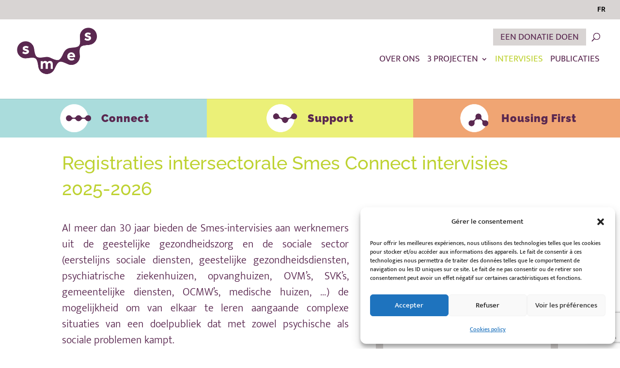

--- FILE ---
content_type: text/html; charset=UTF-8
request_url: https://smes.be/nl/intervisies/
body_size: 27276
content:
<!DOCTYPE html>
<html lang="nl-NL">
<head>
	<meta charset="UTF-8" />
<meta http-equiv="X-UA-Compatible" content="IE=edge">
	<link rel="pingback" href="" />

	<script type="text/javascript">
		document.documentElement.className = 'js';
	</script>

	<link rel="preconnect" href="https://fonts.gstatic.com" crossorigin /><style id="et-builder-googlefonts-cached-inline">/* Original: https://fonts.googleapis.com/css?family=Raleway:100,200,300,regular,500,600,700,800,900,100italic,200italic,300italic,italic,500italic,600italic,700italic,800italic,900italic|Mukta:200,300,regular,500,600,700,800&#038;subset=latin,latin-ext&#038;display=swap *//* User Agent: Mozilla/5.0 (Unknown; Linux x86_64) AppleWebKit/538.1 (KHTML, like Gecko) Safari/538.1 Daum/4.1 */@font-face {font-family: 'Mukta';font-style: normal;font-weight: 200;font-display: swap;src: url(https://fonts.gstatic.com/s/mukta/v17/iJWHBXyXfDDVXbEOjGmT8WU.ttf) format('truetype');}@font-face {font-family: 'Mukta';font-style: normal;font-weight: 300;font-display: swap;src: url(https://fonts.gstatic.com/s/mukta/v17/iJWHBXyXfDDVXbFqj2mT8WU.ttf) format('truetype');}@font-face {font-family: 'Mukta';font-style: normal;font-weight: 400;font-display: swap;src: url(https://fonts.gstatic.com/s/mukta/v17/iJWKBXyXfDDVXbnPrXk.ttf) format('truetype');}@font-face {font-family: 'Mukta';font-style: normal;font-weight: 500;font-display: swap;src: url(https://fonts.gstatic.com/s/mukta/v17/iJWHBXyXfDDVXbEyjmmT8WU.ttf) format('truetype');}@font-face {font-family: 'Mukta';font-style: normal;font-weight: 600;font-display: swap;src: url(https://fonts.gstatic.com/s/mukta/v17/iJWHBXyXfDDVXbEeiWmT8WU.ttf) format('truetype');}@font-face {font-family: 'Mukta';font-style: normal;font-weight: 700;font-display: swap;src: url(https://fonts.gstatic.com/s/mukta/v17/iJWHBXyXfDDVXbF6iGmT8WU.ttf) format('truetype');}@font-face {font-family: 'Mukta';font-style: normal;font-weight: 800;font-display: swap;src: url(https://fonts.gstatic.com/s/mukta/v17/iJWHBXyXfDDVXbFmi2mT8WU.ttf) format('truetype');}@font-face {font-family: 'Raleway';font-style: italic;font-weight: 100;font-display: swap;src: url(https://fonts.gstatic.com/s/raleway/v37/1Pt_g8zYS_SKggPNyCgSQamb1W0lwk4S4WjNDr0fJQ.ttf) format('truetype');}@font-face {font-family: 'Raleway';font-style: italic;font-weight: 200;font-display: swap;src: url(https://fonts.gstatic.com/s/raleway/v37/1Pt_g8zYS_SKggPNyCgSQamb1W0lwk4S4ejMDr0fJQ.ttf) format('truetype');}@font-face {font-family: 'Raleway';font-style: italic;font-weight: 300;font-display: swap;src: url(https://fonts.gstatic.com/s/raleway/v37/1Pt_g8zYS_SKggPNyCgSQamb1W0lwk4S4TbMDr0fJQ.ttf) format('truetype');}@font-face {font-family: 'Raleway';font-style: italic;font-weight: 400;font-display: swap;src: url(https://fonts.gstatic.com/s/raleway/v37/1Pt_g8zYS_SKggPNyCgSQamb1W0lwk4S4WjMDr0fJQ.ttf) format('truetype');}@font-face {font-family: 'Raleway';font-style: italic;font-weight: 500;font-display: swap;src: url(https://fonts.gstatic.com/s/raleway/v37/1Pt_g8zYS_SKggPNyCgSQamb1W0lwk4S4VrMDr0fJQ.ttf) format('truetype');}@font-face {font-family: 'Raleway';font-style: italic;font-weight: 600;font-display: swap;src: url(https://fonts.gstatic.com/s/raleway/v37/1Pt_g8zYS_SKggPNyCgSQamb1W0lwk4S4bbLDr0fJQ.ttf) format('truetype');}@font-face {font-family: 'Raleway';font-style: italic;font-weight: 700;font-display: swap;src: url(https://fonts.gstatic.com/s/raleway/v37/1Pt_g8zYS_SKggPNyCgSQamb1W0lwk4S4Y_LDr0fJQ.ttf) format('truetype');}@font-face {font-family: 'Raleway';font-style: italic;font-weight: 800;font-display: swap;src: url(https://fonts.gstatic.com/s/raleway/v37/1Pt_g8zYS_SKggPNyCgSQamb1W0lwk4S4ejLDr0fJQ.ttf) format('truetype');}@font-face {font-family: 'Raleway';font-style: italic;font-weight: 900;font-display: swap;src: url(https://fonts.gstatic.com/s/raleway/v37/1Pt_g8zYS_SKggPNyCgSQamb1W0lwk4S4cHLDr0fJQ.ttf) format('truetype');}@font-face {font-family: 'Raleway';font-style: normal;font-weight: 100;font-display: swap;src: url(https://fonts.gstatic.com/s/raleway/v37/1Ptxg8zYS_SKggPN4iEgvnHyvveLxVvao7CGPrQ.ttf) format('truetype');}@font-face {font-family: 'Raleway';font-style: normal;font-weight: 200;font-display: swap;src: url(https://fonts.gstatic.com/s/raleway/v37/1Ptxg8zYS_SKggPN4iEgvnHyvveLxVtaorCGPrQ.ttf) format('truetype');}@font-face {font-family: 'Raleway';font-style: normal;font-weight: 300;font-display: swap;src: url(https://fonts.gstatic.com/s/raleway/v37/1Ptxg8zYS_SKggPN4iEgvnHyvveLxVuEorCGPrQ.ttf) format('truetype');}@font-face {font-family: 'Raleway';font-style: normal;font-weight: 400;font-display: swap;src: url(https://fonts.gstatic.com/s/raleway/v37/1Ptxg8zYS_SKggPN4iEgvnHyvveLxVvaorCGPrQ.ttf) format('truetype');}@font-face {font-family: 'Raleway';font-style: normal;font-weight: 500;font-display: swap;src: url(https://fonts.gstatic.com/s/raleway/v37/1Ptxg8zYS_SKggPN4iEgvnHyvveLxVvoorCGPrQ.ttf) format('truetype');}@font-face {font-family: 'Raleway';font-style: normal;font-weight: 600;font-display: swap;src: url(https://fonts.gstatic.com/s/raleway/v37/1Ptxg8zYS_SKggPN4iEgvnHyvveLxVsEpbCGPrQ.ttf) format('truetype');}@font-face {font-family: 'Raleway';font-style: normal;font-weight: 700;font-display: swap;src: url(https://fonts.gstatic.com/s/raleway/v37/1Ptxg8zYS_SKggPN4iEgvnHyvveLxVs9pbCGPrQ.ttf) format('truetype');}@font-face {font-family: 'Raleway';font-style: normal;font-weight: 800;font-display: swap;src: url(https://fonts.gstatic.com/s/raleway/v37/1Ptxg8zYS_SKggPN4iEgvnHyvveLxVtapbCGPrQ.ttf) format('truetype');}@font-face {font-family: 'Raleway';font-style: normal;font-weight: 900;font-display: swap;src: url(https://fonts.gstatic.com/s/raleway/v37/1Ptxg8zYS_SKggPN4iEgvnHyvveLxVtzpbCGPrQ.ttf) format('truetype');}/* User Agent: Mozilla/5.0 (Windows NT 6.1; WOW64; rv:27.0) Gecko/20100101 Firefox/27.0 */@font-face {font-family: 'Mukta';font-style: normal;font-weight: 200;font-display: swap;src: url(https://fonts.gstatic.com/l/font?kit=iJWHBXyXfDDVXbEOjGmT8WY&skey=b0f5e948f14f09ea&v=v17) format('woff');}@font-face {font-family: 'Mukta';font-style: normal;font-weight: 300;font-display: swap;src: url(https://fonts.gstatic.com/l/font?kit=iJWHBXyXfDDVXbFqj2mT8WY&skey=28d7cadd0fd3def&v=v17) format('woff');}@font-face {font-family: 'Mukta';font-style: normal;font-weight: 400;font-display: swap;src: url(https://fonts.gstatic.com/l/font?kit=iJWKBXyXfDDVXbnPrXo&skey=1924b0eeab402e18&v=v17) format('woff');}@font-face {font-family: 'Mukta';font-style: normal;font-weight: 500;font-display: swap;src: url(https://fonts.gstatic.com/l/font?kit=iJWHBXyXfDDVXbEyjmmT8WY&skey=7e02db405fcfde6f&v=v17) format('woff');}@font-face {font-family: 'Mukta';font-style: normal;font-weight: 600;font-display: swap;src: url(https://fonts.gstatic.com/l/font?kit=iJWHBXyXfDDVXbEeiWmT8WY&skey=b6217d1b1487e999&v=v17) format('woff');}@font-face {font-family: 'Mukta';font-style: normal;font-weight: 700;font-display: swap;src: url(https://fonts.gstatic.com/l/font?kit=iJWHBXyXfDDVXbF6iGmT8WY&skey=2dd8ff0c402d2647&v=v17) format('woff');}@font-face {font-family: 'Mukta';font-style: normal;font-weight: 800;font-display: swap;src: url(https://fonts.gstatic.com/l/font?kit=iJWHBXyXfDDVXbFmi2mT8WY&skey=800c584f86d8cf55&v=v17) format('woff');}@font-face {font-family: 'Raleway';font-style: italic;font-weight: 100;font-display: swap;src: url(https://fonts.gstatic.com/l/font?kit=1Pt_g8zYS_SKggPNyCgSQamb1W0lwk4S4WjNDr0fJg&skey=bf44ee29381a37b0&v=v37) format('woff');}@font-face {font-family: 'Raleway';font-style: italic;font-weight: 200;font-display: swap;src: url(https://fonts.gstatic.com/l/font?kit=1Pt_g8zYS_SKggPNyCgSQamb1W0lwk4S4ejMDr0fJg&skey=bf44ee29381a37b0&v=v37) format('woff');}@font-face {font-family: 'Raleway';font-style: italic;font-weight: 300;font-display: swap;src: url(https://fonts.gstatic.com/l/font?kit=1Pt_g8zYS_SKggPNyCgSQamb1W0lwk4S4TbMDr0fJg&skey=bf44ee29381a37b0&v=v37) format('woff');}@font-face {font-family: 'Raleway';font-style: italic;font-weight: 400;font-display: swap;src: url(https://fonts.gstatic.com/l/font?kit=1Pt_g8zYS_SKggPNyCgSQamb1W0lwk4S4WjMDr0fJg&skey=bf44ee29381a37b0&v=v37) format('woff');}@font-face {font-family: 'Raleway';font-style: italic;font-weight: 500;font-display: swap;src: url(https://fonts.gstatic.com/l/font?kit=1Pt_g8zYS_SKggPNyCgSQamb1W0lwk4S4VrMDr0fJg&skey=bf44ee29381a37b0&v=v37) format('woff');}@font-face {font-family: 'Raleway';font-style: italic;font-weight: 600;font-display: swap;src: url(https://fonts.gstatic.com/l/font?kit=1Pt_g8zYS_SKggPNyCgSQamb1W0lwk4S4bbLDr0fJg&skey=bf44ee29381a37b0&v=v37) format('woff');}@font-face {font-family: 'Raleway';font-style: italic;font-weight: 700;font-display: swap;src: url(https://fonts.gstatic.com/l/font?kit=1Pt_g8zYS_SKggPNyCgSQamb1W0lwk4S4Y_LDr0fJg&skey=bf44ee29381a37b0&v=v37) format('woff');}@font-face {font-family: 'Raleway';font-style: italic;font-weight: 800;font-display: swap;src: url(https://fonts.gstatic.com/l/font?kit=1Pt_g8zYS_SKggPNyCgSQamb1W0lwk4S4ejLDr0fJg&skey=bf44ee29381a37b0&v=v37) format('woff');}@font-face {font-family: 'Raleway';font-style: italic;font-weight: 900;font-display: swap;src: url(https://fonts.gstatic.com/l/font?kit=1Pt_g8zYS_SKggPNyCgSQamb1W0lwk4S4cHLDr0fJg&skey=bf44ee29381a37b0&v=v37) format('woff');}@font-face {font-family: 'Raleway';font-style: normal;font-weight: 100;font-display: swap;src: url(https://fonts.gstatic.com/l/font?kit=1Ptxg8zYS_SKggPN4iEgvnHyvveLxVvao7CGPrc&skey=30a27f2564731c64&v=v37) format('woff');}@font-face {font-family: 'Raleway';font-style: normal;font-weight: 200;font-display: swap;src: url(https://fonts.gstatic.com/l/font?kit=1Ptxg8zYS_SKggPN4iEgvnHyvveLxVtaorCGPrc&skey=30a27f2564731c64&v=v37) format('woff');}@font-face {font-family: 'Raleway';font-style: normal;font-weight: 300;font-display: swap;src: url(https://fonts.gstatic.com/l/font?kit=1Ptxg8zYS_SKggPN4iEgvnHyvveLxVuEorCGPrc&skey=30a27f2564731c64&v=v37) format('woff');}@font-face {font-family: 'Raleway';font-style: normal;font-weight: 400;font-display: swap;src: url(https://fonts.gstatic.com/l/font?kit=1Ptxg8zYS_SKggPN4iEgvnHyvveLxVvaorCGPrc&skey=30a27f2564731c64&v=v37) format('woff');}@font-face {font-family: 'Raleway';font-style: normal;font-weight: 500;font-display: swap;src: url(https://fonts.gstatic.com/l/font?kit=1Ptxg8zYS_SKggPN4iEgvnHyvveLxVvoorCGPrc&skey=30a27f2564731c64&v=v37) format('woff');}@font-face {font-family: 'Raleway';font-style: normal;font-weight: 600;font-display: swap;src: url(https://fonts.gstatic.com/l/font?kit=1Ptxg8zYS_SKggPN4iEgvnHyvveLxVsEpbCGPrc&skey=30a27f2564731c64&v=v37) format('woff');}@font-face {font-family: 'Raleway';font-style: normal;font-weight: 700;font-display: swap;src: url(https://fonts.gstatic.com/l/font?kit=1Ptxg8zYS_SKggPN4iEgvnHyvveLxVs9pbCGPrc&skey=30a27f2564731c64&v=v37) format('woff');}@font-face {font-family: 'Raleway';font-style: normal;font-weight: 800;font-display: swap;src: url(https://fonts.gstatic.com/l/font?kit=1Ptxg8zYS_SKggPN4iEgvnHyvveLxVtapbCGPrc&skey=30a27f2564731c64&v=v37) format('woff');}@font-face {font-family: 'Raleway';font-style: normal;font-weight: 900;font-display: swap;src: url(https://fonts.gstatic.com/l/font?kit=1Ptxg8zYS_SKggPN4iEgvnHyvveLxVtzpbCGPrc&skey=30a27f2564731c64&v=v37) format('woff');}/* User Agent: Mozilla/5.0 (Windows NT 6.3; rv:39.0) Gecko/20100101 Firefox/39.0 */@font-face {font-family: 'Mukta';font-style: normal;font-weight: 200;font-display: swap;src: url(https://fonts.gstatic.com/s/mukta/v17/iJWHBXyXfDDVXbEOjGmT8WA.woff2) format('woff2');}@font-face {font-family: 'Mukta';font-style: normal;font-weight: 300;font-display: swap;src: url(https://fonts.gstatic.com/s/mukta/v17/iJWHBXyXfDDVXbFqj2mT8WA.woff2) format('woff2');}@font-face {font-family: 'Mukta';font-style: normal;font-weight: 400;font-display: swap;src: url(https://fonts.gstatic.com/s/mukta/v17/iJWKBXyXfDDVXbnPrXw.woff2) format('woff2');}@font-face {font-family: 'Mukta';font-style: normal;font-weight: 500;font-display: swap;src: url(https://fonts.gstatic.com/s/mukta/v17/iJWHBXyXfDDVXbEyjmmT8WA.woff2) format('woff2');}@font-face {font-family: 'Mukta';font-style: normal;font-weight: 600;font-display: swap;src: url(https://fonts.gstatic.com/s/mukta/v17/iJWHBXyXfDDVXbEeiWmT8WA.woff2) format('woff2');}@font-face {font-family: 'Mukta';font-style: normal;font-weight: 700;font-display: swap;src: url(https://fonts.gstatic.com/s/mukta/v17/iJWHBXyXfDDVXbF6iGmT8WA.woff2) format('woff2');}@font-face {font-family: 'Mukta';font-style: normal;font-weight: 800;font-display: swap;src: url(https://fonts.gstatic.com/s/mukta/v17/iJWHBXyXfDDVXbFmi2mT8WA.woff2) format('woff2');}@font-face {font-family: 'Raleway';font-style: italic;font-weight: 100;font-display: swap;src: url(https://fonts.gstatic.com/s/raleway/v37/1Pt_g8zYS_SKggPNyCgSQamb1W0lwk4S4WjNDr0fIA.woff2) format('woff2');}@font-face {font-family: 'Raleway';font-style: italic;font-weight: 200;font-display: swap;src: url(https://fonts.gstatic.com/s/raleway/v37/1Pt_g8zYS_SKggPNyCgSQamb1W0lwk4S4ejMDr0fIA.woff2) format('woff2');}@font-face {font-family: 'Raleway';font-style: italic;font-weight: 300;font-display: swap;src: url(https://fonts.gstatic.com/s/raleway/v37/1Pt_g8zYS_SKggPNyCgSQamb1W0lwk4S4TbMDr0fIA.woff2) format('woff2');}@font-face {font-family: 'Raleway';font-style: italic;font-weight: 400;font-display: swap;src: url(https://fonts.gstatic.com/s/raleway/v37/1Pt_g8zYS_SKggPNyCgSQamb1W0lwk4S4WjMDr0fIA.woff2) format('woff2');}@font-face {font-family: 'Raleway';font-style: italic;font-weight: 500;font-display: swap;src: url(https://fonts.gstatic.com/s/raleway/v37/1Pt_g8zYS_SKggPNyCgSQamb1W0lwk4S4VrMDr0fIA.woff2) format('woff2');}@font-face {font-family: 'Raleway';font-style: italic;font-weight: 600;font-display: swap;src: url(https://fonts.gstatic.com/s/raleway/v37/1Pt_g8zYS_SKggPNyCgSQamb1W0lwk4S4bbLDr0fIA.woff2) format('woff2');}@font-face {font-family: 'Raleway';font-style: italic;font-weight: 700;font-display: swap;src: url(https://fonts.gstatic.com/s/raleway/v37/1Pt_g8zYS_SKggPNyCgSQamb1W0lwk4S4Y_LDr0fIA.woff2) format('woff2');}@font-face {font-family: 'Raleway';font-style: italic;font-weight: 800;font-display: swap;src: url(https://fonts.gstatic.com/s/raleway/v37/1Pt_g8zYS_SKggPNyCgSQamb1W0lwk4S4ejLDr0fIA.woff2) format('woff2');}@font-face {font-family: 'Raleway';font-style: italic;font-weight: 900;font-display: swap;src: url(https://fonts.gstatic.com/s/raleway/v37/1Pt_g8zYS_SKggPNyCgSQamb1W0lwk4S4cHLDr0fIA.woff2) format('woff2');}@font-face {font-family: 'Raleway';font-style: normal;font-weight: 100;font-display: swap;src: url(https://fonts.gstatic.com/s/raleway/v37/1Ptxg8zYS_SKggPN4iEgvnHyvveLxVvao7CGPrE.woff2) format('woff2');}@font-face {font-family: 'Raleway';font-style: normal;font-weight: 200;font-display: swap;src: url(https://fonts.gstatic.com/s/raleway/v37/1Ptxg8zYS_SKggPN4iEgvnHyvveLxVtaorCGPrE.woff2) format('woff2');}@font-face {font-family: 'Raleway';font-style: normal;font-weight: 300;font-display: swap;src: url(https://fonts.gstatic.com/s/raleway/v37/1Ptxg8zYS_SKggPN4iEgvnHyvveLxVuEorCGPrE.woff2) format('woff2');}@font-face {font-family: 'Raleway';font-style: normal;font-weight: 400;font-display: swap;src: url(https://fonts.gstatic.com/s/raleway/v37/1Ptxg8zYS_SKggPN4iEgvnHyvveLxVvaorCGPrE.woff2) format('woff2');}@font-face {font-family: 'Raleway';font-style: normal;font-weight: 500;font-display: swap;src: url(https://fonts.gstatic.com/s/raleway/v37/1Ptxg8zYS_SKggPN4iEgvnHyvveLxVvoorCGPrE.woff2) format('woff2');}@font-face {font-family: 'Raleway';font-style: normal;font-weight: 600;font-display: swap;src: url(https://fonts.gstatic.com/s/raleway/v37/1Ptxg8zYS_SKggPN4iEgvnHyvveLxVsEpbCGPrE.woff2) format('woff2');}@font-face {font-family: 'Raleway';font-style: normal;font-weight: 700;font-display: swap;src: url(https://fonts.gstatic.com/s/raleway/v37/1Ptxg8zYS_SKggPN4iEgvnHyvveLxVs9pbCGPrE.woff2) format('woff2');}@font-face {font-family: 'Raleway';font-style: normal;font-weight: 800;font-display: swap;src: url(https://fonts.gstatic.com/s/raleway/v37/1Ptxg8zYS_SKggPN4iEgvnHyvveLxVtapbCGPrE.woff2) format('woff2');}@font-face {font-family: 'Raleway';font-style: normal;font-weight: 900;font-display: swap;src: url(https://fonts.gstatic.com/s/raleway/v37/1Ptxg8zYS_SKggPN4iEgvnHyvveLxVtzpbCGPrE.woff2) format('woff2');}</style><meta name='robots' content='index, follow, max-image-preview:large, max-snippet:-1, max-video-preview:-1' />
<link rel="alternate" href="https://smes.be/fr/intervisions/" hreflang="fr" />
<link rel="alternate" href="https://smes.be/nl/intervisies/" hreflang="nl" />

	<!-- This site is optimized with the Yoast SEO plugin v26.8 - https://yoast.com/product/yoast-seo-wordpress/ -->
	<title>Registraties intervisies Smes Netwerk 2025-2026 | Smes</title>
	<meta name="description" content="De intervisies, die een basisopdracht zijn van Smes, gebeuren in groep van een tiental eerstelijnswerkers die maandelijks bijeenkomen." />
	<link rel="canonical" href="https://smes.be/nl/intervisies/" />
	<meta property="og:locale" content="nl_NL" />
	<meta property="og:locale:alternate" content="fr_FR" />
	<meta property="og:type" content="article" />
	<meta property="og:title" content="intersectorale Smes Connect intervisies" />
	<meta property="og:description" content="Al meer dan 30 jaar bieden de Smes-intervisies aan werknemers uit de geestelijke gezondheidszorg en de sociale sector de mogelijkheid om van elkaar te leren aangaande complexe situaties van een doelpubliek dat met zowel psychische als sociale problemen kampt." />
	<meta property="og:url" content="https://smes.be/nl/intervisies/" />
	<meta property="og:site_name" content="Smes" />
	<meta property="article:publisher" content="https://www.facebook.com/smes.asbl.vzw/" />
	<meta property="article:modified_time" content="2025-10-10T10:13:26+00:00" />
	<meta property="og:image" content="https://smes.be/wp-content/uploads/2020/03/SMES_illustrations_RVB_Smes-Connect_illustration_RVB-1.png" />
	<meta property="og:image:width" content="4001" />
	<meta property="og:image:height" content="1500" />
	<meta property="og:image:type" content="image/png" />
	<meta name="twitter:card" content="summary_large_image" />
	<meta name="twitter:site" content="@Smes_asbl_vzw" />
	<meta name="twitter:label1" content="Geschatte leestijd" />
	<meta name="twitter:data1" content="9 minuten" />
	<script type="application/ld+json" class="yoast-schema-graph">{"@context":"https://schema.org","@graph":[{"@type":"WebPage","@id":"https://smes.be/nl/intervisies/","url":"https://smes.be/nl/intervisies/","name":"Registraties intervisies Smes Netwerk 2025-2026 | Smes","isPartOf":{"@id":"https://smes.be/nl/home-pagina/#website"},"primaryImageOfPage":{"@id":"https://smes.be/nl/intervisies/#primaryimage"},"image":{"@id":"https://smes.be/nl/intervisies/#primaryimage"},"thumbnailUrl":"https://smes.be/wp-content/uploads/2020/06/th-connect.jpg","datePublished":"2021-06-08T09:32:12+00:00","dateModified":"2025-10-10T10:13:26+00:00","description":"De intervisies, die een basisopdracht zijn van Smes, gebeuren in groep van een tiental eerstelijnswerkers die maandelijks bijeenkomen.","breadcrumb":{"@id":"https://smes.be/nl/intervisies/#breadcrumb"},"inLanguage":"nl-NL","potentialAction":[{"@type":"ReadAction","target":["https://smes.be/nl/intervisies/"]}]},{"@type":"ImageObject","inLanguage":"nl-NL","@id":"https://smes.be/nl/intervisies/#primaryimage","url":"https://smes.be/wp-content/uploads/2020/06/th-connect.jpg","contentUrl":"https://smes.be/wp-content/uploads/2020/06/th-connect.jpg","width":800,"height":542},{"@type":"BreadcrumbList","@id":"https://smes.be/nl/intervisies/#breadcrumb","itemListElement":[{"@type":"ListItem","position":1,"name":"Home","item":"https://smes.be/nl/home-pagina/"},{"@type":"ListItem","position":2,"name":"Registraties intervisies Smes Netwerk 2025-2026"}]},{"@type":"WebSite","@id":"https://smes.be/nl/home-pagina/#website","url":"https://smes.be/nl/home-pagina/","name":"Smes","description":"Echanger, soutenir, agir","potentialAction":[{"@type":"SearchAction","target":{"@type":"EntryPoint","urlTemplate":"https://smes.be/nl/home-pagina/?s={search_term_string}"},"query-input":{"@type":"PropertyValueSpecification","valueRequired":true,"valueName":"search_term_string"}}],"inLanguage":"nl-NL"}]}</script>
	<!-- / Yoast SEO plugin. -->


<link href='https://fonts.gstatic.com' crossorigin rel='preconnect' />
<link rel="alternate" type="application/rss+xml" title="Smes &raquo; feed" href="https://smes.be/nl/feed/" />
<link rel="alternate" type="application/rss+xml" title="Smes &raquo; reacties feed" href="https://smes.be/nl/comments/feed/" />
<link rel="alternate" title="oEmbed (JSON)" type="application/json+oembed" href="https://smes.be/wp-json/oembed/1.0/embed?url=https%3A%2F%2Fsmes.be%2Fnl%2Fintervisies%2F&#038;lang=nl" />
<link rel="alternate" title="oEmbed (XML)" type="text/xml+oembed" href="https://smes.be/wp-json/oembed/1.0/embed?url=https%3A%2F%2Fsmes.be%2Fnl%2Fintervisies%2F&#038;format=xml&#038;lang=nl" />
<meta content="YPdivi v.1.0" name="generator"/><link rel='stylesheet' id='cmplz-general-css' href='https://smes.be/wp-content/plugins/complianz-gdpr/assets/css/cookieblocker.min.css?ver=1763639705' type='text/css' media='all' />
<link rel='stylesheet' id='divi-style-parent-css' href='https://smes.be/wp-content/themes/Divi/style-static.min.css?ver=4.27.5' type='text/css' media='all' />
<link rel='stylesheet' id='child-style-css' href='https://smes.be/wp-content/themes/YPdivi/style.css?ver=1.0' type='text/css' media='all' />
<script type="text/javascript" src="https://smes.be/wp-includes/js/jquery/jquery.min.js?ver=3.7.1" id="jquery-core-js"></script>
<script type="text/javascript" src="https://smes.be/wp-includes/js/jquery/jquery-migrate.min.js?ver=3.4.1" id="jquery-migrate-js"></script>
<link rel="https://api.w.org/" href="https://smes.be/wp-json/" /><link rel="alternate" title="JSON" type="application/json" href="https://smes.be/wp-json/wp/v2/pages/1628" />
<link rel='shortlink' href='https://smes.be/?p=1628' />

		<!-- GA Google Analytics @ https://m0n.co/ga -->
		<script type="text/plain" data-service="google-analytics" data-category="statistics" async data-cmplz-src="https://www.googletagmanager.com/gtag/js?id=UA-71411822-1"></script>
		<script>
			window.dataLayer = window.dataLayer || [];
			function gtag(){dataLayer.push(arguments);}
			gtag('js', new Date());
			gtag('config', 'UA-71411822-1');
		</script>

				<style>.cmplz-hidden {
					display: none !important;
				}</style><meta name="viewport" content="width=device-width, user-scalable=yes, initial-scale=1.0, minimum-scale=0.1, maximum-scale=10.0"><script type="text/javascript">
jQuery(document).ready(function() {
jQuery('html[lang="fr-FR"] form.et-search-form').attr("action", "/fr/");
jQuery('html[lang="nl-NL"] form.et-search-form').attr("action", "/nl/");
jQuery('html[lang="en-US"] form.et-search-form').attr("action", "/en/");
});
</script>
<link rel="icon" href="https://smes.be/wp-content/uploads/2020/04/cropped-favicon-32x32.png" sizes="32x32" />
<link rel="icon" href="https://smes.be/wp-content/uploads/2020/04/cropped-favicon-192x192.png" sizes="192x192" />
<link rel="apple-touch-icon" href="https://smes.be/wp-content/uploads/2020/04/cropped-favicon-180x180.png" />
<meta name="msapplication-TileImage" content="https://smes.be/wp-content/uploads/2020/04/cropped-favicon-270x270.png" />
<style id="et-divi-customizer-global-cached-inline-styles">body,.et_pb_column_1_2 .et_quote_content blockquote cite,.et_pb_column_1_2 .et_link_content a.et_link_main_url,.et_pb_column_1_3 .et_quote_content blockquote cite,.et_pb_column_3_8 .et_quote_content blockquote cite,.et_pb_column_1_4 .et_quote_content blockquote cite,.et_pb_blog_grid .et_quote_content blockquote cite,.et_pb_column_1_3 .et_link_content a.et_link_main_url,.et_pb_column_3_8 .et_link_content a.et_link_main_url,.et_pb_column_1_4 .et_link_content a.et_link_main_url,.et_pb_blog_grid .et_link_content a.et_link_main_url,body .et_pb_bg_layout_light .et_pb_post p,body .et_pb_bg_layout_dark .et_pb_post p{font-size:22px}.et_pb_slide_content,.et_pb_best_value{font-size:25px}body{color:#5a2850}h1,h2,h3,h4,h5,h6{color:#bed232}body{line-height:1.4em}#et_search_icon:hover,.mobile_menu_bar:before,.mobile_menu_bar:after,.et_toggle_slide_menu:after,.et-social-icon a:hover,.et_pb_sum,.et_pb_pricing li a,.et_pb_pricing_table_button,.et_overlay:before,.entry-summary p.price ins,.et_pb_member_social_links a:hover,.et_pb_widget li a:hover,.et_pb_filterable_portfolio .et_pb_portfolio_filters li a.active,.et_pb_filterable_portfolio .et_pb_portofolio_pagination ul li a.active,.et_pb_gallery .et_pb_gallery_pagination ul li a.active,.wp-pagenavi span.current,.wp-pagenavi a:hover,.nav-single a,.tagged_as a,.posted_in a{color:#5a2850}.et_pb_contact_submit,.et_password_protected_form .et_submit_button,.et_pb_bg_layout_light .et_pb_newsletter_button,.comment-reply-link,.form-submit .et_pb_button,.et_pb_bg_layout_light .et_pb_promo_button,.et_pb_bg_layout_light .et_pb_more_button,.et_pb_contact p input[type="checkbox"]:checked+label i:before,.et_pb_bg_layout_light.et_pb_module.et_pb_button{color:#5a2850}.footer-widget h4{color:#5a2850}.et-search-form,.nav li ul,.et_mobile_menu,.footer-widget li:before,.et_pb_pricing li:before,blockquote{border-color:#5a2850}.et_pb_counter_amount,.et_pb_featured_table .et_pb_pricing_heading,.et_quote_content,.et_link_content,.et_audio_content,.et_pb_post_slider.et_pb_bg_layout_dark,.et_slide_in_menu_container,.et_pb_contact p input[type="radio"]:checked+label i:before{background-color:#5a2850}a{color:#5a2850}.et_secondary_nav_enabled #page-container #top-header{background-color:#d8d4d3!important}#et-secondary-nav li ul{background-color:#d8d4d3}#top-header,#top-header a{color:#000000}.et_header_style_centered .mobile_nav .select_page,.et_header_style_split .mobile_nav .select_page,.et_nav_text_color_light #top-menu>li>a,.et_nav_text_color_dark #top-menu>li>a,#top-menu a,.et_mobile_menu li a,.et_nav_text_color_light .et_mobile_menu li a,.et_nav_text_color_dark .et_mobile_menu li a,#et_search_icon:before,.et_search_form_container input,span.et_close_search_field:after,#et-top-navigation .et-cart-info{color:#5a2850}.et_search_form_container input::-moz-placeholder{color:#5a2850}.et_search_form_container input::-webkit-input-placeholder{color:#5a2850}.et_search_form_container input:-ms-input-placeholder{color:#5a2850}#top-header,#top-header a,#et-secondary-nav li li a,#top-header .et-social-icon a:before{font-size:16px}#top-menu li a{font-size:19px}body.et_vertical_nav .container.et_search_form_container .et-search-form input{font-size:19px!important}#top-menu li a,.et_search_form_container input{font-weight:normal;font-style:normal;text-transform:uppercase;text-decoration:none}.et_search_form_container input::-moz-placeholder{font-weight:normal;font-style:normal;text-transform:uppercase;text-decoration:none}.et_search_form_container input::-webkit-input-placeholder{font-weight:normal;font-style:normal;text-transform:uppercase;text-decoration:none}.et_search_form_container input:-ms-input-placeholder{font-weight:normal;font-style:normal;text-transform:uppercase;text-decoration:none}#top-menu li.current-menu-ancestor>a,#top-menu li.current-menu-item>a,#top-menu li.current_page_item>a{color:#bed232}#main-footer .footer-widget h4,#main-footer .widget_block h1,#main-footer .widget_block h2,#main-footer .widget_block h3,#main-footer .widget_block h4,#main-footer .widget_block h5,#main-footer .widget_block h6{color:#5a2850}.footer-widget li:before{border-color:#5a2850}#footer-widgets .footer-widget li:before{top:15.7px}h1,h2,h3,h4,h5,h6,.et_quote_content blockquote p,.et_pb_slide_description .et_pb_slide_title{line-height:1.4em}@media only screen and (min-width:981px){.et_header_style_left #et-top-navigation,.et_header_style_split #et-top-navigation{padding:75px 0 0 0}.et_header_style_left #et-top-navigation nav>ul>li>a,.et_header_style_split #et-top-navigation nav>ul>li>a{padding-bottom:75px}.et_header_style_split .centered-inline-logo-wrap{width:150px;margin:-150px 0}.et_header_style_split .centered-inline-logo-wrap #logo{max-height:150px}.et_pb_svg_logo.et_header_style_split .centered-inline-logo-wrap #logo{height:150px}.et_header_style_centered #top-menu>li>a{padding-bottom:27px}.et_header_style_slide #et-top-navigation,.et_header_style_fullscreen #et-top-navigation{padding:66px 0 66px 0!important}.et_header_style_centered #main-header .logo_container{height:150px}#logo{max-height:79%}.et_pb_svg_logo #logo{height:79%}.et_fixed_nav #page-container .et-fixed-header#top-header{background-color:#d8d4d3!important}.et_fixed_nav #page-container .et-fixed-header#top-header #et-secondary-nav li ul{background-color:#d8d4d3}.et-fixed-header #top-menu a,.et-fixed-header #et_search_icon:before,.et-fixed-header #et_top_search .et-search-form input,.et-fixed-header .et_search_form_container input,.et-fixed-header .et_close_search_field:after,.et-fixed-header #et-top-navigation .et-cart-info{color:#5a2850!important}.et-fixed-header .et_search_form_container input::-moz-placeholder{color:#5a2850!important}.et-fixed-header .et_search_form_container input::-webkit-input-placeholder{color:#5a2850!important}.et-fixed-header .et_search_form_container input:-ms-input-placeholder{color:#5a2850!important}.et-fixed-header #top-menu li.current-menu-ancestor>a,.et-fixed-header #top-menu li.current-menu-item>a,.et-fixed-header #top-menu li.current_page_item>a{color:#bed232!important}.et-fixed-header#top-header a{color:#000000}}@media only screen and (min-width:1350px){.et_pb_row{padding:27px 0}.et_pb_section{padding:54px 0}.single.et_pb_pagebuilder_layout.et_full_width_page .et_post_meta_wrapper{padding-top:81px}.et_pb_fullwidth_section{padding:0}}h1,h1.et_pb_contact_main_title,.et_pb_title_container h1{font-size:38px}h2,.product .related h2,.et_pb_column_1_2 .et_quote_content blockquote p{font-size:32px}h3{font-size:27px}h4,.et_pb_circle_counter h3,.et_pb_number_counter h3,.et_pb_column_1_3 .et_pb_post h2,.et_pb_column_1_4 .et_pb_post h2,.et_pb_blog_grid h2,.et_pb_column_1_3 .et_quote_content blockquote p,.et_pb_column_3_8 .et_quote_content blockquote p,.et_pb_column_1_4 .et_quote_content blockquote p,.et_pb_blog_grid .et_quote_content blockquote p,.et_pb_column_1_3 .et_link_content h2,.et_pb_column_3_8 .et_link_content h2,.et_pb_column_1_4 .et_link_content h2,.et_pb_blog_grid .et_link_content h2,.et_pb_column_1_3 .et_audio_content h2,.et_pb_column_3_8 .et_audio_content h2,.et_pb_column_1_4 .et_audio_content h2,.et_pb_blog_grid .et_audio_content h2,.et_pb_column_3_8 .et_pb_audio_module_content h2,.et_pb_column_1_3 .et_pb_audio_module_content h2,.et_pb_gallery_grid .et_pb_gallery_item h3,.et_pb_portfolio_grid .et_pb_portfolio_item h2,.et_pb_filterable_portfolio_grid .et_pb_portfolio_item h2{font-size:22px}h5{font-size:20px}h6{font-size:17px}.et_pb_slide_description .et_pb_slide_title{font-size:58px}.et_pb_gallery_grid .et_pb_gallery_item h3,.et_pb_portfolio_grid .et_pb_portfolio_item h2,.et_pb_filterable_portfolio_grid .et_pb_portfolio_item h2,.et_pb_column_1_4 .et_pb_audio_module_content h2{font-size:20px}	h1,h2,h3,h4,h5,h6{font-family:'Raleway',Helvetica,Arial,Lucida,sans-serif}body,input,textarea,select{font-family:'Mukta',Helvetica,Arial,Lucida,sans-serif}html,body{overflow-x:hidden;width:100%!important}.blockFR,.blockNL,.blockEN{display:none}.lg_fr .blockFR{display:block}.lg_nl .blockNL{display:block}.lg_en .blockEN{display:block}.home #main-header{position:relative!important}.home #main-header img#logo{position:absolute!important;top:55px;width:350px!important;height:207px!important;max-height:none!important}#et_search_icon:before{top:-5px!important}@media screen and (min-width:981px){#et_top_search{margin-left:0;position:absolute;right:40px;top:30px}}#top-menu li{padding-right:10px}@media screen and (max-width:980px){.home #main-header,.et_menu_container{height:110px!important}.home #main-header .container{width:90%!important}.home #main-header img#logo{width:330px!important;height:195px!important;top:5px}#et_top_search{margin:0!important}#et_search_icon:before{top:7px!important}#mobile_menu a{font-size:22px!important}}@media screen and (max-width:450px){.home #main-header,.et_menu_container{height:80px!important}.home #main-header img#logo{width:181px!important;height:107px!important;top:24px!important}}.homefr #main-header img#logo{content:url(https://smes.be/wp-content/uploads/2020/03/SMES_logotype.png)!important}.homeen #main-header img#logo{content:url(https://smes.be/wp-content/uploads/2020/03/SMES_logotype_en.png)!important}.homenl #main-header img#logo{content:url(https://smes.be/wp-content/uploads/2020/03/SMES_logotype_nl.png)!important;width:auto!important}#top-menu li.cta{position:absolute;right:70px;top:30px}#top-menu li.cta a{padding-bottom:0!important}#top-menu li.cta a span,#mobile_menu li.cta a span{padding:2px 15px;color:#5a2850!important;background:#d8d4d3!important}#top-menu li.cta:hover a span,#mobile_menu li.cta:hover a span{color:#d8d4d3!important;background:#5a2850!important}#top-menu-nav>ul>li>a:hover{opacity:1!important}.et_mobile_menu .menu-item-has-children>a{background-color:rgba(0,0,0,0);font-weight:inherit!important}.et_pb_scroll_top.et-pb-icon{right:10px;bottom:10px;padding:8px;border-radius:30px;background:rgb(90,40,80);font-size:32px;transition:all .1s ease-in-out}.et_pb_scroll_top.et-pb-icon:hover{bottom:12px;background:rgb(190,210,50);transition:all .1s ease-in-out;box-shadow:0 10px 15px #5a28504a}.et_pb_scroll_top.et-visible{-webkit-animation:fadeInBottom 1s 1 cubic-bezier(.50,0,.160,1);-moz-animation:fadeInBottom 2s 1 cubic-bezier(.50,0,.160,1);-o-animation:fadeInBottom 1s 1 cubic-bezier(.50,0,.160,1);animation:fadeInBottom 1s 1 cubic-bezier(.50,0,.160,1)}.et_pb_scroll_top.et-hidden{opacity:0;-webkit-animation:fadeOutBottom 1s 1 cubic-bezier(.77,0,.175,1);-moz-animation:fadeOutBottom 1s 1 cubic-bezier(.77,0,.175,1);-o-animation:fadeOutBottom 1s 1 cubic-bezier(.77,0,.175,1);animation:fadeOutBottom 1s 1 cubic-bezier(.77,0,.175,1)}.vertical-align{display:flex;align-items:center;justify-content:center;flex-wrap:wrap;box-orient:vertical;flex-direction:column;position:relative!important}@media (max-width:980px){.vertical-align{align-items:flex-start}.vertical-align img{margin-left:8vw}}.et_pb_posts_nav span{padding-bottom:20px!important}.et_pb_blog_grid .et_pb_post{padding:0 0 40px!important}.et_pb_image_container{margin:0!important}body.search article{margin:0 20px 40px!important}body.search .et_pb_image_container{margin:0 0 10px!important}body.search .et_pb_post .entry-featured-image-url{margin-bottom:0!important}body.search h2.entry-title{padding-bottom:0!important}body.search .post-content p{font-size:18px!important}@media (max-width:980px){body.search article{margin:0 0px 40px!important}}#footer-bottom{display:none!important}.single .et_pb_post{margin-bottom:0px!important}.single .post{padding-bottom:0px!important}.wpcf7-form input[type=text],input[type=tel],input[type=email]{border:none;border-bottom:2px solid #fff;background-color:none;height:50px;line-height:50px;padding:0 15px;font-size:16px;width:100%!important;margin-bottom:10px}.wpcf7-form textarea{border:none;border-bottom:2px solid #fff;background-color:#EEE;padding:15px;font-size:16px;width:100%!important;margin-bottom:10px}.wpcf7-form em{font-size:14px!important;line-height:12px!important}.wpcf7-form input[type=submit]{background-color:#bed232!important;padding:5px 20px;border:0;-moz-border-radius:0px;-webkit-border-radius:0px;-o-border-radius:0px;border-radius:0px;color:#fff;font-size:18px;text-transform:uppercase;font-weight:bold;float:right}.wpcf7-form input[type=submit]:after{clear:right}.wpcf7-form input[type=submit]:hover{background-color:rgba(190,210,50,.5)!important;border:0}.wpcf7-form .captcha{margin:10px 0}#left-area .post-meta{display:none}.homefr #main-header img#logo{content:url(https://smes.be/wp-content/uploads/2020/03/SMES_logotype.png)!important}.homeen #main-header img#logo{content:url(https://smes.be/wp-content/uploads/2020/03/SMES_logotype_en.png)!important}.homenl #main-header img#logo{content:url(https://smes.be/wp-content/uploads/2020/03/SMES_logotype_nl.png)!important;width:auto!important}</style><style id='global-styles-inline-css' type='text/css'>
:root{--wp--preset--aspect-ratio--square: 1;--wp--preset--aspect-ratio--4-3: 4/3;--wp--preset--aspect-ratio--3-4: 3/4;--wp--preset--aspect-ratio--3-2: 3/2;--wp--preset--aspect-ratio--2-3: 2/3;--wp--preset--aspect-ratio--16-9: 16/9;--wp--preset--aspect-ratio--9-16: 9/16;--wp--preset--color--black: #000000;--wp--preset--color--cyan-bluish-gray: #abb8c3;--wp--preset--color--white: #ffffff;--wp--preset--color--pale-pink: #f78da7;--wp--preset--color--vivid-red: #cf2e2e;--wp--preset--color--luminous-vivid-orange: #ff6900;--wp--preset--color--luminous-vivid-amber: #fcb900;--wp--preset--color--light-green-cyan: #7bdcb5;--wp--preset--color--vivid-green-cyan: #00d084;--wp--preset--color--pale-cyan-blue: #8ed1fc;--wp--preset--color--vivid-cyan-blue: #0693e3;--wp--preset--color--vivid-purple: #9b51e0;--wp--preset--gradient--vivid-cyan-blue-to-vivid-purple: linear-gradient(135deg,rgb(6,147,227) 0%,rgb(155,81,224) 100%);--wp--preset--gradient--light-green-cyan-to-vivid-green-cyan: linear-gradient(135deg,rgb(122,220,180) 0%,rgb(0,208,130) 100%);--wp--preset--gradient--luminous-vivid-amber-to-luminous-vivid-orange: linear-gradient(135deg,rgb(252,185,0) 0%,rgb(255,105,0) 100%);--wp--preset--gradient--luminous-vivid-orange-to-vivid-red: linear-gradient(135deg,rgb(255,105,0) 0%,rgb(207,46,46) 100%);--wp--preset--gradient--very-light-gray-to-cyan-bluish-gray: linear-gradient(135deg,rgb(238,238,238) 0%,rgb(169,184,195) 100%);--wp--preset--gradient--cool-to-warm-spectrum: linear-gradient(135deg,rgb(74,234,220) 0%,rgb(151,120,209) 20%,rgb(207,42,186) 40%,rgb(238,44,130) 60%,rgb(251,105,98) 80%,rgb(254,248,76) 100%);--wp--preset--gradient--blush-light-purple: linear-gradient(135deg,rgb(255,206,236) 0%,rgb(152,150,240) 100%);--wp--preset--gradient--blush-bordeaux: linear-gradient(135deg,rgb(254,205,165) 0%,rgb(254,45,45) 50%,rgb(107,0,62) 100%);--wp--preset--gradient--luminous-dusk: linear-gradient(135deg,rgb(255,203,112) 0%,rgb(199,81,192) 50%,rgb(65,88,208) 100%);--wp--preset--gradient--pale-ocean: linear-gradient(135deg,rgb(255,245,203) 0%,rgb(182,227,212) 50%,rgb(51,167,181) 100%);--wp--preset--gradient--electric-grass: linear-gradient(135deg,rgb(202,248,128) 0%,rgb(113,206,126) 100%);--wp--preset--gradient--midnight: linear-gradient(135deg,rgb(2,3,129) 0%,rgb(40,116,252) 100%);--wp--preset--font-size--small: 13px;--wp--preset--font-size--medium: 20px;--wp--preset--font-size--large: 36px;--wp--preset--font-size--x-large: 42px;--wp--preset--spacing--20: 0.44rem;--wp--preset--spacing--30: 0.67rem;--wp--preset--spacing--40: 1rem;--wp--preset--spacing--50: 1.5rem;--wp--preset--spacing--60: 2.25rem;--wp--preset--spacing--70: 3.38rem;--wp--preset--spacing--80: 5.06rem;--wp--preset--shadow--natural: 6px 6px 9px rgba(0, 0, 0, 0.2);--wp--preset--shadow--deep: 12px 12px 50px rgba(0, 0, 0, 0.4);--wp--preset--shadow--sharp: 6px 6px 0px rgba(0, 0, 0, 0.2);--wp--preset--shadow--outlined: 6px 6px 0px -3px rgb(255, 255, 255), 6px 6px rgb(0, 0, 0);--wp--preset--shadow--crisp: 6px 6px 0px rgb(0, 0, 0);}:root { --wp--style--global--content-size: 823px;--wp--style--global--wide-size: 1080px; }:where(body) { margin: 0; }.wp-site-blocks > .alignleft { float: left; margin-right: 2em; }.wp-site-blocks > .alignright { float: right; margin-left: 2em; }.wp-site-blocks > .aligncenter { justify-content: center; margin-left: auto; margin-right: auto; }:where(.is-layout-flex){gap: 0.5em;}:where(.is-layout-grid){gap: 0.5em;}.is-layout-flow > .alignleft{float: left;margin-inline-start: 0;margin-inline-end: 2em;}.is-layout-flow > .alignright{float: right;margin-inline-start: 2em;margin-inline-end: 0;}.is-layout-flow > .aligncenter{margin-left: auto !important;margin-right: auto !important;}.is-layout-constrained > .alignleft{float: left;margin-inline-start: 0;margin-inline-end: 2em;}.is-layout-constrained > .alignright{float: right;margin-inline-start: 2em;margin-inline-end: 0;}.is-layout-constrained > .aligncenter{margin-left: auto !important;margin-right: auto !important;}.is-layout-constrained > :where(:not(.alignleft):not(.alignright):not(.alignfull)){max-width: var(--wp--style--global--content-size);margin-left: auto !important;margin-right: auto !important;}.is-layout-constrained > .alignwide{max-width: var(--wp--style--global--wide-size);}body .is-layout-flex{display: flex;}.is-layout-flex{flex-wrap: wrap;align-items: center;}.is-layout-flex > :is(*, div){margin: 0;}body .is-layout-grid{display: grid;}.is-layout-grid > :is(*, div){margin: 0;}body{padding-top: 0px;padding-right: 0px;padding-bottom: 0px;padding-left: 0px;}:root :where(.wp-element-button, .wp-block-button__link){background-color: #32373c;border-width: 0;color: #fff;font-family: inherit;font-size: inherit;font-style: inherit;font-weight: inherit;letter-spacing: inherit;line-height: inherit;padding-top: calc(0.667em + 2px);padding-right: calc(1.333em + 2px);padding-bottom: calc(0.667em + 2px);padding-left: calc(1.333em + 2px);text-decoration: none;text-transform: inherit;}.has-black-color{color: var(--wp--preset--color--black) !important;}.has-cyan-bluish-gray-color{color: var(--wp--preset--color--cyan-bluish-gray) !important;}.has-white-color{color: var(--wp--preset--color--white) !important;}.has-pale-pink-color{color: var(--wp--preset--color--pale-pink) !important;}.has-vivid-red-color{color: var(--wp--preset--color--vivid-red) !important;}.has-luminous-vivid-orange-color{color: var(--wp--preset--color--luminous-vivid-orange) !important;}.has-luminous-vivid-amber-color{color: var(--wp--preset--color--luminous-vivid-amber) !important;}.has-light-green-cyan-color{color: var(--wp--preset--color--light-green-cyan) !important;}.has-vivid-green-cyan-color{color: var(--wp--preset--color--vivid-green-cyan) !important;}.has-pale-cyan-blue-color{color: var(--wp--preset--color--pale-cyan-blue) !important;}.has-vivid-cyan-blue-color{color: var(--wp--preset--color--vivid-cyan-blue) !important;}.has-vivid-purple-color{color: var(--wp--preset--color--vivid-purple) !important;}.has-black-background-color{background-color: var(--wp--preset--color--black) !important;}.has-cyan-bluish-gray-background-color{background-color: var(--wp--preset--color--cyan-bluish-gray) !important;}.has-white-background-color{background-color: var(--wp--preset--color--white) !important;}.has-pale-pink-background-color{background-color: var(--wp--preset--color--pale-pink) !important;}.has-vivid-red-background-color{background-color: var(--wp--preset--color--vivid-red) !important;}.has-luminous-vivid-orange-background-color{background-color: var(--wp--preset--color--luminous-vivid-orange) !important;}.has-luminous-vivid-amber-background-color{background-color: var(--wp--preset--color--luminous-vivid-amber) !important;}.has-light-green-cyan-background-color{background-color: var(--wp--preset--color--light-green-cyan) !important;}.has-vivid-green-cyan-background-color{background-color: var(--wp--preset--color--vivid-green-cyan) !important;}.has-pale-cyan-blue-background-color{background-color: var(--wp--preset--color--pale-cyan-blue) !important;}.has-vivid-cyan-blue-background-color{background-color: var(--wp--preset--color--vivid-cyan-blue) !important;}.has-vivid-purple-background-color{background-color: var(--wp--preset--color--vivid-purple) !important;}.has-black-border-color{border-color: var(--wp--preset--color--black) !important;}.has-cyan-bluish-gray-border-color{border-color: var(--wp--preset--color--cyan-bluish-gray) !important;}.has-white-border-color{border-color: var(--wp--preset--color--white) !important;}.has-pale-pink-border-color{border-color: var(--wp--preset--color--pale-pink) !important;}.has-vivid-red-border-color{border-color: var(--wp--preset--color--vivid-red) !important;}.has-luminous-vivid-orange-border-color{border-color: var(--wp--preset--color--luminous-vivid-orange) !important;}.has-luminous-vivid-amber-border-color{border-color: var(--wp--preset--color--luminous-vivid-amber) !important;}.has-light-green-cyan-border-color{border-color: var(--wp--preset--color--light-green-cyan) !important;}.has-vivid-green-cyan-border-color{border-color: var(--wp--preset--color--vivid-green-cyan) !important;}.has-pale-cyan-blue-border-color{border-color: var(--wp--preset--color--pale-cyan-blue) !important;}.has-vivid-cyan-blue-border-color{border-color: var(--wp--preset--color--vivid-cyan-blue) !important;}.has-vivid-purple-border-color{border-color: var(--wp--preset--color--vivid-purple) !important;}.has-vivid-cyan-blue-to-vivid-purple-gradient-background{background: var(--wp--preset--gradient--vivid-cyan-blue-to-vivid-purple) !important;}.has-light-green-cyan-to-vivid-green-cyan-gradient-background{background: var(--wp--preset--gradient--light-green-cyan-to-vivid-green-cyan) !important;}.has-luminous-vivid-amber-to-luminous-vivid-orange-gradient-background{background: var(--wp--preset--gradient--luminous-vivid-amber-to-luminous-vivid-orange) !important;}.has-luminous-vivid-orange-to-vivid-red-gradient-background{background: var(--wp--preset--gradient--luminous-vivid-orange-to-vivid-red) !important;}.has-very-light-gray-to-cyan-bluish-gray-gradient-background{background: var(--wp--preset--gradient--very-light-gray-to-cyan-bluish-gray) !important;}.has-cool-to-warm-spectrum-gradient-background{background: var(--wp--preset--gradient--cool-to-warm-spectrum) !important;}.has-blush-light-purple-gradient-background{background: var(--wp--preset--gradient--blush-light-purple) !important;}.has-blush-bordeaux-gradient-background{background: var(--wp--preset--gradient--blush-bordeaux) !important;}.has-luminous-dusk-gradient-background{background: var(--wp--preset--gradient--luminous-dusk) !important;}.has-pale-ocean-gradient-background{background: var(--wp--preset--gradient--pale-ocean) !important;}.has-electric-grass-gradient-background{background: var(--wp--preset--gradient--electric-grass) !important;}.has-midnight-gradient-background{background: var(--wp--preset--gradient--midnight) !important;}.has-small-font-size{font-size: var(--wp--preset--font-size--small) !important;}.has-medium-font-size{font-size: var(--wp--preset--font-size--medium) !important;}.has-large-font-size{font-size: var(--wp--preset--font-size--large) !important;}.has-x-large-font-size{font-size: var(--wp--preset--font-size--x-large) !important;}
/*# sourceURL=global-styles-inline-css */
</style>
<link rel='stylesheet' id='contact-form-7-css' href='https://smes.be/wp-content/plugins/contact-form-7/includes/css/styles.css?ver=6.1.4' type='text/css' media='all' />
<style id='wp-block-library-inline-css' type='text/css'>
:root{--wp-block-synced-color:#7a00df;--wp-block-synced-color--rgb:122,0,223;--wp-bound-block-color:var(--wp-block-synced-color);--wp-editor-canvas-background:#ddd;--wp-admin-theme-color:#007cba;--wp-admin-theme-color--rgb:0,124,186;--wp-admin-theme-color-darker-10:#006ba1;--wp-admin-theme-color-darker-10--rgb:0,107,160.5;--wp-admin-theme-color-darker-20:#005a87;--wp-admin-theme-color-darker-20--rgb:0,90,135;--wp-admin-border-width-focus:2px}@media (min-resolution:192dpi){:root{--wp-admin-border-width-focus:1.5px}}.wp-element-button{cursor:pointer}:root .has-very-light-gray-background-color{background-color:#eee}:root .has-very-dark-gray-background-color{background-color:#313131}:root .has-very-light-gray-color{color:#eee}:root .has-very-dark-gray-color{color:#313131}:root .has-vivid-green-cyan-to-vivid-cyan-blue-gradient-background{background:linear-gradient(135deg,#00d084,#0693e3)}:root .has-purple-crush-gradient-background{background:linear-gradient(135deg,#34e2e4,#4721fb 50%,#ab1dfe)}:root .has-hazy-dawn-gradient-background{background:linear-gradient(135deg,#faaca8,#dad0ec)}:root .has-subdued-olive-gradient-background{background:linear-gradient(135deg,#fafae1,#67a671)}:root .has-atomic-cream-gradient-background{background:linear-gradient(135deg,#fdd79a,#004a59)}:root .has-nightshade-gradient-background{background:linear-gradient(135deg,#330968,#31cdcf)}:root .has-midnight-gradient-background{background:linear-gradient(135deg,#020381,#2874fc)}:root{--wp--preset--font-size--normal:16px;--wp--preset--font-size--huge:42px}.has-regular-font-size{font-size:1em}.has-larger-font-size{font-size:2.625em}.has-normal-font-size{font-size:var(--wp--preset--font-size--normal)}.has-huge-font-size{font-size:var(--wp--preset--font-size--huge)}.has-text-align-center{text-align:center}.has-text-align-left{text-align:left}.has-text-align-right{text-align:right}.has-fit-text{white-space:nowrap!important}#end-resizable-editor-section{display:none}.aligncenter{clear:both}.items-justified-left{justify-content:flex-start}.items-justified-center{justify-content:center}.items-justified-right{justify-content:flex-end}.items-justified-space-between{justify-content:space-between}.screen-reader-text{border:0;clip-path:inset(50%);height:1px;margin:-1px;overflow:hidden;padding:0;position:absolute;width:1px;word-wrap:normal!important}.screen-reader-text:focus{background-color:#ddd;clip-path:none;color:#444;display:block;font-size:1em;height:auto;left:5px;line-height:normal;padding:15px 23px 14px;text-decoration:none;top:5px;width:auto;z-index:100000}html :where(.has-border-color){border-style:solid}html :where([style*=border-top-color]){border-top-style:solid}html :where([style*=border-right-color]){border-right-style:solid}html :where([style*=border-bottom-color]){border-bottom-style:solid}html :where([style*=border-left-color]){border-left-style:solid}html :where([style*=border-width]){border-style:solid}html :where([style*=border-top-width]){border-top-style:solid}html :where([style*=border-right-width]){border-right-style:solid}html :where([style*=border-bottom-width]){border-bottom-style:solid}html :where([style*=border-left-width]){border-left-style:solid}html :where(img[class*=wp-image-]){height:auto;max-width:100%}:where(figure){margin:0 0 1em}html :where(.is-position-sticky){--wp-admin--admin-bar--position-offset:var(--wp-admin--admin-bar--height,0px)}@media screen and (max-width:600px){html :where(.is-position-sticky){--wp-admin--admin-bar--position-offset:0px}}
/*wp_block_styles_on_demand_placeholder:6975dc5b78143*/
/*# sourceURL=wp-block-library-inline-css */
</style>
</head>
<body data-cmplz=1 class="wp-singular page-template-default page page-id-1628 wp-theme-Divi wp-child-theme-YPdivi lg_nl et_pb_button_helper_class et_fullwidth_nav et_fullwidth_secondary_nav et_non_fixed_nav et_show_nav et_secondary_nav_enabled et_secondary_nav_only_menu et_primary_nav_dropdown_animation_fade et_secondary_nav_dropdown_animation_fade et_header_style_left et_pb_footer_columns4 et_cover_background et_pb_gutter osx et_pb_gutters1 et_pb_pagebuilder_layout et_smooth_scroll et_no_sidebar et_divi_theme et-db">
	<div id="page-container">

					<div id="top-header">
			<div class="container clearfix">

			
				<div id="et-secondary-menu">
				<ul id="et-secondary-nav" class="menu"><li class="lang-item lang-item-2 lang-item-fr lang-item-first menu-item menu-item-type-custom menu-item-object-custom menu-item-408-fr"><a href="https://smes.be/fr/intervisions/" hreflang="fr-FR" lang="fr-FR">FR</a></li>
</ul>				</div>

			</div>
		</div>
		
	
			<header id="main-header" data-height-onload="150">
			<div class="container clearfix et_menu_container">
							<div class="logo_container">
					<span class="logo_helper"></span>
					<a href="https://smes.be/nl/home-pagina/">
						<img src="https://smes.be/wp-content/uploads/2020/03/SMES_logotype.png" width="462" height="273" alt="Smes" id="logo" data-height-percentage="79" />
					</a>
				</div>
							<div id="et-top-navigation" data-height="150" data-fixed-height="40">
											<nav id="top-menu-nav">
						<ul id="top-menu" class="nav et_disable_top_tier"><li id="menu-item-1098" class="menu-item menu-item-type-post_type menu-item-object-page menu-item-1098"><a href="https://smes.be/nl/over-ons/">Over ons</a></li>
<li id="menu-item-1747" class="menu-item menu-item-type-post_type menu-item-object-page menu-item-has-children menu-item-1747"><a href="https://smes.be/nl/connect-nl/">3 projecten</a>
<ul class="sub-menu">
	<li id="menu-item-1205" class="menu-item menu-item-type-post_type menu-item-object-page menu-item-1205"><a href="https://smes.be/nl/connect-nl/">Connect</a></li>
	<li id="menu-item-1203" class="menu-item menu-item-type-post_type menu-item-object-page menu-item-has-children menu-item-1203"><a href="https://smes.be/nl/support-nl/">Support</a>
	<ul class="sub-menu">
		<li id="menu-item-6233" class="menu-item menu-item-type-post_type menu-item-object-page menu-item-6233"><a href="https://smes.be/nl/mobiele-support-team/">Mobiele support-team</a></li>
		<li id="menu-item-5751" class="menu-item menu-item-type-post_type menu-item-object-page menu-item-5751"><a href="https://smes.be/nl/support-nl/peer-and-team-support-pat-nl/">Peer And Team support – PAT</a></li>
		<li id="menu-item-6234" class="menu-item menu-item-type-post_type menu-item-object-page menu-item-6234"><a href="https://smes.be/fr/support/formations/">Opleidingen / Formations</a></li>
	</ul>
</li>
	<li id="menu-item-1204" class="menu-item menu-item-type-post_type menu-item-object-page menu-item-1204"><a href="https://smes.be/nl/housing-first-nl/">Housing First</a></li>
</ul>
</li>
<li id="menu-item-4647" class="menu-item menu-item-type-post_type menu-item-object-page current-menu-item page_item page-item-1628 current_page_item menu-item-4647"><a href="https://smes.be/nl/intervisies/" aria-current="page">Intervisies</a></li>
<li id="menu-item-4183" class="menu-item menu-item-type-post_type menu-item-object-page menu-item-4183"><a href="https://smes.be/nl/publicaties/">Publicaties</a></li>
<li id="menu-item-1201" class="cta menu-item menu-item-type-post_type menu-item-object-page menu-item-1201"><a href="https://smes.be/nl/een-donatie-doen/"><span>Een donatie doen</span></a></li>
</ul>						</nav>
					
					
					
											<div id="et_top_search">
							<span id="et_search_icon"></span>
						</div>
					
					<div id="et_mobile_nav_menu">
				<div class="mobile_nav closed">
					<span class="select_page">Selecteer een pagina</span>
					<span class="mobile_menu_bar mobile_menu_bar_toggle"></span>
				</div>
			</div>				</div> <!-- #et-top-navigation -->
			</div> <!-- .container -->
						<div class="et_search_outer">
				<div class="container et_search_form_container">
					<form role="search" method="get" class="et-search-form" action="https://smes.be/nl/home-pagina/">
					<input type="search" class="et-search-field" placeholder="Zoek &hellip;" value="" name="s" title="Zoek naar:" />					</form>
					<span class="et_close_search_field"></span>
				</div>
			</div>
					</header> <!-- #main-header -->
			<div id="et-main-area">
	
<div id="main-content">


			
				<article id="post-1628" class="post-1628 page type-page status-publish has-post-thumbnail hentry">

				
					<div class="entry-content">
					<div class="et-l et-l--post">
			<div class="et_builder_inner_content et_pb_gutters1">
		<div class="et_pb_section et_pb_section_0 et_section_regular" >
				
				
				
				
				
				
				<div class="et_pb_row et_pb_row_0 et_pb_equal_columns">
				<div class="et_pb_column et_pb_column_1_3 et_pb_column_0 vertical-align et_clickable et_pb_section_video_on_hover  et_pb_css_mix_blend_mode_passthrough">
				
				
				
				
				<div class="et_pb_module et_pb_text et_pb_text_0 et_clickable  et_pb_text_align_left et_pb_bg_layout_light">
				
				
				
				
				<div class="et_pb_text_inner" data-et-multi-view="{&quot;schema&quot;:{&quot;content&quot;:{&quot;desktop&quot;:&quot;&lt;img class=\&quot;wp-image-54 alignleft size-full\&quot; style=\&quot;margin-top: -19px;\&quot; src=\&quot;https:\/\/smes.be\/wp-content\/uploads\/2019\/11\/SMES_ConnectBlanc_picto_RVB-1.png\&quot; alt=\&quot;Connect\&quot; width=\&quot;70\&quot; height=\&quot;70\&quot; \/&gt;\u00a0Connect&quot;,&quot;tablet&quot;:&quot;&quot;}},&quot;slug&quot;:&quot;et_pb_text&quot;}" data-et-multi-view-load-tablet-hidden="true"><img decoding="async" class="wp-image-54 alignleft size-full" style="margin-top: -19px;" src="https://smes.be/wp-content/uploads/2019/11/SMES_ConnectBlanc_picto_RVB-1.png" alt="Connect" width="70" height="70" srcset="https://smes.be/wp-content/uploads/2019/11/SMES_ConnectBlanc_picto_RVB-1.png 243w, https://smes.be/wp-content/uploads/2019/11/SMES_ConnectBlanc_picto_RVB-1-150x150.png 150w" sizes="(max-width: 70px) 100vw, 70px" /> Connect</div>
			</div>
			</div><div class="et_pb_column et_pb_column_1_3 et_pb_column_1 vertical-align et_clickable et_pb_section_video_on_hover  et_pb_css_mix_blend_mode_passthrough">
				
				
				
				
				<div class="et_pb_module et_pb_text et_pb_text_1  et_pb_text_align_left et_pb_bg_layout_light">
				
				
				
				
				<div class="et_pb_text_inner" data-et-multi-view="{&quot;schema&quot;:{&quot;content&quot;:{&quot;desktop&quot;:&quot;&lt;img class=\&quot;wp-image-54 alignleft size-full\&quot; style=\&quot;margin-top: -19px;\&quot; src=\&quot;https:\/\/smes.be\/wp-content\/uploads\/2019\/11\/SMES_SupportBlanc_picto_RVB-1.png\&quot; alt=\&quot;Support\&quot; width=\&quot;70\&quot; height=\&quot;70\&quot; \/&gt;\u00a0Support\u00a0&quot;,&quot;tablet&quot;:&quot;&quot;}},&quot;slug&quot;:&quot;et_pb_text&quot;}" data-et-multi-view-load-tablet-hidden="true"><img decoding="async" class="wp-image-54 alignleft size-full" style="margin-top: -19px;" src="https://smes.be/wp-content/uploads/2019/11/SMES_SupportBlanc_picto_RVB-1.png" alt="Support" width="70" height="70" /> Support </div>
			</div>
			</div><div class="et_pb_column et_pb_column_1_3 et_pb_column_2 vertical-align et_clickable et_pb_section_video_on_hover  et_pb_css_mix_blend_mode_passthrough et-last-child">
				
				
				
				
				<div class="et_pb_module et_pb_text et_pb_text_2  et_pb_text_align_left et_pb_bg_layout_light">
				
				
				
				
				<div class="et_pb_text_inner" data-et-multi-view="{&quot;schema&quot;:{&quot;content&quot;:{&quot;desktop&quot;:&quot;&lt;img class=\&quot;wp-image-54 alignleft size-full\&quot; style=\&quot;margin-top: -19px;\&quot; src=\&quot;https:\/\/smes.be\/wp-content\/uploads\/2019\/11\/SMES_HousingFirstBlanc_picto_RVB-1.png\&quot; alt=\&quot;Housing First\&quot; width=\&quot;70\&quot; height=\&quot;70\&quot; \/&gt;\u00a0Housing First&quot;,&quot;tablet&quot;:&quot;&quot;}},&quot;slug&quot;:&quot;et_pb_text&quot;}" data-et-multi-view-load-tablet-hidden="true"><img decoding="async" class="wp-image-54 alignleft size-full" style="margin-top: -19px;" src="https://smes.be/wp-content/uploads/2019/11/SMES_HousingFirstBlanc_picto_RVB-1.png" alt="Housing First" width="70" height="70" /> Housing First</div>
			</div>
			</div>
				
				
				
				
			</div>
				
				
			</div><div class="et_pb_section et_pb_section_1 et_section_regular" >
				
				
				
				
				
				
				<div class="et_pb_row et_pb_row_1">
				<div class="et_pb_column et_pb_column_4_4 et_pb_column_3  et_pb_css_mix_blend_mode_passthrough et-last-child">
				
				
				
				
				<div class="et_pb_module et_pb_text et_pb_text_3  et_pb_text_align_left et_pb_bg_layout_light">
				
				
				
				
				<div class="et_pb_text_inner"><h1>Registraties intersectorale Smes Connect intervisies 2025-2026</h1></div>
			</div>
			</div>
				
				
				
				
			</div><div class="et_pb_row et_pb_row_2 et_pb_gutters3">
				<div class="et_pb_column et_pb_column_3_5 et_pb_column_4  et_pb_css_mix_blend_mode_passthrough">
				
				
				
				
				<div class="et_pb_module et_pb_text et_pb_text_4  et_pb_text_align_left et_pb_bg_layout_light">
				
				
				
				
				<div class="et_pb_text_inner"><p style="text-align: justify;">Al meer dan 30 jaar bieden de Smes-intervisies aan werknemers uit de geestelijke gezondheidszorg en de sociale sector (eerstelijns sociale diensten, geestelijke gezondheidsdiensten, psychiatrische ziekenhuizen, opvanghuizen, OVM’s, SVK’s, gemeentelijke diensten, OCMW’s, medische huizen, …) de mogelijkheid om van elkaar te leren aangaande complexe situaties van een doelpubliek dat met zowel psychische als sociale problemen kampt.</p>
<p style="text-align: justify;">Van oktober tot juni komt elke groep maandelijks drie uur samen. Ze wordt begeleid door twee animatoren die zelf werkzaam zijn binnen de geestelijke gezondheidszorg en de sociale sector. De groep is mobiel: elke deelnemer verwelkomt om de beurt de anderen in zijn of haar instelling en stelt die voor. Deze aanpak zorgt ervoor dat de verschillende bestaande diensten in Brussel elkaar beter leren kennen.</p>
<p style="text-align: justify;">Na het bezoek aan de instelling bespreekt de groep situaties die de deelnemers in de sociale sector of de geestelijke gezondheidszorg hebben meegemaakt en waarmee ze allebei raakpunten hebben, zoals:</p>
<ul>
<li>“Hoe bouw je als hulpverlener een relatie op met iemand die ernstige psychiatrische problemen heeft?”</li>
<li>“Hoe past de organisatie zich aan aan de bijzondere plannen en het eigen ritme van degenen die van haar diensten gebruikmaken?”</li>
<li>“Welke psychische steun kan worden verleend als iemand niet in zijn levensonderhoud kan voorzien?”</li>
</ul>
<h3>PRAKTISCHE MODALITEITEN</h3>
<p><strong data-start="540" data-end="695">De data van de eerste drie bijeenkomsten van elke groep worden hieronder vermeld of zullen hier nog worden aangegeven: de eerste vindt plaats bij Smes.</strong><br data-start="695" data-end="698" />Daarna zullen de intervisies op verschillende locaties doorgaan. De data en locaties van de volgende bijeenkomsten, die nog niet vastliggen, worden samen met de begeleiders bepaald na de eerste bijeenkomst.</p>
<p><strong style="font-size: 22px;">Datums voor nederlandstalige groep:</strong></p>
<ul>
<li><strong>Donderdag</strong> <strong>van 14u tot 17u:</strong> De eerste intervisies zullen plaatsvinden op donderdag 23/10, 13/11 en 11/12. Animatoren: <span style="font-size: 22px;">Thomas Verheij</span><span style="font-size: 22px;"> (TrACTor – </span><span style="font-size: 22px; color: #bed232;"><a style="color: #bed232;" href="https://www.psc-elsene.be/index.php" target="_blank" rel="noopener noreferrer">PSC Elsene</a></span><span style="font-size: 22px;">) en Simon Vermeersch (</span><span style="font-size: 22px; color: #bed232;">DIONGENES</span><span style="font-size: 22px;">). </span></li>
</ul>
<p><strong style="font-size: 22px;">Datums voor franstalige groepen:</strong></p>
<p><strong style="font-size: 22px;"></strong></p>
<ul>
<li><strong>Maandag</strong> <strong>van 9u tot 12u: </strong>De eerste intervisies zullen plaatsvinden op maandag 13/10, 3/11 en 8/12. Animatoren: Vanessa Schartz (SSM &#8211; <span style="color: #bed232;"><a href="https://lagerbe.be/" style="color: #bed232;">La Gerbe</a></span>) Vincent Clapuyt (<span style="color: #bed232;"><a href="https://www.mass-bxl.be/" target="_blank" rel="noopener noreferrer" style="color: #bed232;">MASS de Bruxelles</a></span>). </li>
</ul>
<ul>
<li><strong>Dinsdag </strong><strong>van 14u tot 17u: </strong>De eerste intervisies zullen plaatsvinden op dinsdag 7/10, 4/11 en 2/12. Animatoren : Laurence Leroy (Centre de guidance d’Ixelles) en <span>Alain Caufriez (</span><span style="color: #bed232;"><a href="https://www.entraide-marolles.be/" style="color: #bed232;">Entr’aide des Marolles</a></span><span>). <span style="color: #e81b00;">De groep is vol. </span></span></li>
</ul>
<ul>
<li><strong>Donderdag</strong> <strong>van 9u tot 12u:  </strong>Geannuleerde groep<span>.</span></li>
</ul></div>
			</div><div class="et_pb_module et_pb_text et_pb_text_5  et_pb_text_align_left et_pb_bg_layout_light">
				
				
				
				
				<div class="et_pb_text_inner"><p><strong>Om in te schrijven, volstaat het het formulier in te vullen. Wij sturen u de factuur zo spoedig mogelijk toe.</strong></p>
<p><strong><span>Tarief :</span></strong><strong></strong></p>
<ul>
<li><strong>120 € (leden van Smes)</strong></li>
<li><strong>150 € (niet-leden)</strong></li>
</ul>
<p>De prijs mag geen belemmering zijn. Aarzel niet om contact met ons op te nemen om uw wensen te bespreken.</p>
<p><strong>Opgelet: om de rijkdom en de diversiteit van de uitwisselingen te garanderen, wordt slechts één deelnemer per instelling per groep toegelaten.</strong><strong></strong></p>
<p>Wij dringen er ook op aan dat men zich ertoe verbindt aan zoveel mogelijk sessies deel te nemen om een goede groepsdynamiek en langdurige samenwerking te waarborgen.</p>
<p>Om het contact te vergemakkelijken, verzoeken wij u uw persoonlijke (privé- of beroeps-) nummer en e-mailadres te vermelden, en niet het contact-e-mail of het algemene nummer van uw instelling.</p>
<p><strong></strong></p>
<p><strong></strong></p>
<p><strong></strong></p></div>
			</div>
			</div><div class="et_pb_column et_pb_column_2_5 et_pb_column_5  et_pb_css_mix_blend_mode_passthrough et-last-child">
				
				
				
				
				<div class="et_pb_with_border et_pb_module et_pb_code et_pb_code_0">
				
				
				
				
				<div class="et_pb_code_inner">
<div class="wpcf7 no-js" id="wpcf7-f7074-p1628-o1" lang="en-US" dir="ltr" data-wpcf7-id="7074">
<div class="screen-reader-response"><p role="status" aria-live="polite" aria-atomic="true"></p> <ul></ul></div>
<form action="/nl/intervisies/#wpcf7-f7074-p1628-o1" method="post" class="wpcf7-form init" aria-label="Contact form" novalidate="novalidate" data-status="init">
<fieldset class="hidden-fields-container"><input type="hidden" name="_wpcf7" value="7074" /><input type="hidden" name="_wpcf7_version" value="6.1.4" /><input type="hidden" name="_wpcf7_locale" value="en_US" /><input type="hidden" name="_wpcf7_unit_tag" value="wpcf7-f7074-p1628-o1" /><input type="hidden" name="_wpcf7_container_post" value="1628" /><input type="hidden" name="_wpcf7_posted_data_hash" value="" /><input type="hidden" name="_wpcf7_recaptcha_response" value="" />
</fieldset>
<p><label><strong>Geef hier uw directe contactgegevens op, zodat de animatoren gemakkelijk contact met u kunnen opnemen voor de praktische organisatie van de sessies.</strong></label>
</p>
<p><label><strong>Naam*:</strong></label><br />
<span class="wpcf7-form-control-wrap" data-name="smesName"><input size="40" maxlength="400" class="wpcf7-form-control wpcf7-text wpcf7-validates-as-required" aria-required="true" aria-invalid="false" value="" type="text" name="smesName" /></span>
</p>
<p><label><strong>Voornaam*:</strong></label><br />
<span class="wpcf7-form-control-wrap" data-name="smesFirstName"><input size="40" maxlength="400" class="wpcf7-form-control wpcf7-text wpcf7-validates-as-required" aria-required="true" aria-invalid="false" value="" type="text" name="smesFirstName" /></span>
</p>
<p><label><strong>Geslacht * :</strong></label><br />
<span class="wpcf7-form-control-wrap" data-name="SmesGenre"><select class="wpcf7-form-control wpcf7-select wpcf7-validates-as-required" aria-required="true" aria-invalid="false" name="SmesGenre"><option value="M">M</option><option value="V">V</option><option value="X">X</option></select></span>
</p>
<p><label><strong>Instelling*:</strong></label><br />
<span class="wpcf7-form-control-wrap" data-name="smesInstitution"><input size="40" maxlength="400" class="wpcf7-form-control wpcf7-text wpcf7-validates-as-required" aria-required="true" aria-invalid="false" value="" type="text" name="smesInstitution" /></span>
</p>
<p><label><strong>Functie*:</strong></label><br />
<span class="wpcf7-form-control-wrap" data-name="smesFunction"><input size="40" maxlength="400" class="wpcf7-form-control wpcf7-text wpcf7-validates-as-required" aria-required="true" aria-invalid="false" value="" type="text" name="smesFunction" /></span>
</p>
<p><label><strong>Sector* :</strong></label><br />
<span class="wpcf7-form-control-wrap" data-name="smesSector"><select class="wpcf7-form-control wpcf7-select wpcf7-validates-as-required" aria-required="true" aria-invalid="false" name="smesSector"><option value="- selecteren -">- selecteren -</option><option value="Hulp aan dakloze personen">Hulp aan dakloze personen</option><option value="Geestelijke gezondheid">Geestelijke gezondheid</option><option value="Verslavingen">Verslavingen</option><option value="Sociale bijstand">Sociale bijstand</option><option value="Algemene gezondheid">Algemene gezondheid</option><option value="Migratie">Migratie</option><option value="Huisvesting">Huisvesting</option><option value="Gevangenisomgeving">Gevangenisomgeving</option><option value="Andere">Andere</option></select></span>
</p>
<p><label><strong>Andere :</strong></label><br />
<span class="wpcf7-form-control-wrap" data-name="AndereSecteur"><input size="40" maxlength="400" class="wpcf7-form-control wpcf7-text" aria-invalid="false" value="(specificeren)" type="text" name="AndereSecteur" /></span>
</p>
<p><label><strong>Basisopleiding*:</strong></label><br />
<span class="wpcf7-form-control-wrap" data-name="smesTraining"><input size="40" maxlength="400" class="wpcf7-form-control wpcf7-text wpcf7-validates-as-required" aria-required="true" aria-invalid="false" value="" type="text" name="smesTraining" /></span>
</p>
<p><label><strong>Telefoon*: (persoonlijk, privé of professioneel)</strong><br />
<em>Alleen nummers (b.v. 0476220033)</em></label><br />
<span class="wpcf7-form-control-wrap" data-name="smesPhone"><input size="40" maxlength="400" class="wpcf7-form-control wpcf7-tel wpcf7-validates-as-required wpcf7-text wpcf7-validates-as-tel" aria-required="true" aria-invalid="false" value="" type="tel" name="smesPhone" /></span>
</p>
<p><label><strong>Heeft u een aanwezigheidsattest nodig?* :</strong></label><br />
<span class="wpcf7-form-control-wrap" data-name="SmesAttestation"><select class="wpcf7-form-control wpcf7-select wpcf7-validates-as-required" aria-required="true" aria-invalid="false" name="SmesAttestation"><option value="Nee">Nee</option><option value="Ja">Ja</option></select></span>
</p>
<p><label><strong>Emailadres*: (persoonlijk, privé of professioneel)</strong></label><br />
<span class="wpcf7-form-control-wrap" data-name="smesEmail"><input size="40" maxlength="400" class="wpcf7-form-control wpcf7-email wpcf7-validates-as-required wpcf7-text wpcf7-validates-as-email" aria-required="true" aria-invalid="false" value="" type="email" name="smesEmail" /></span>
</p>
<p><label><strong>FactuurAdres*:</strong></label><br />
<span class="wpcf7-form-control-wrap" data-name="smesAddressF"><input size="40" maxlength="400" class="wpcf7-form-control wpcf7-text wpcf7-validates-as-required" aria-required="true" aria-invalid="false" value="" type="text" name="smesAddressF" /></span>
</p>
<p><label><strong>Ik schrijf me in voor de groep*:</strong></label><br />
<span class="wpcf7-form-control-wrap" data-name="smesGroup"><select class="wpcf7-form-control wpcf7-select wpcf7-validates-as-required" aria-required="true" aria-invalid="false" name="smesGroup"><option value="- selecteren -">- selecteren -</option><option value="Maandag Franstalige groep (9u tot 12u)">Maandag Franstalige groep (9u tot 12u)</option><option value="Dinsdag Franstalige groep (14u tot 17u)">Dinsdag Franstalige groep (14u tot 17u)</option><option value="Donderdag Nederlandstalige groep (14 tot 17u)">Donderdag Nederlandstalige groep (14 tot 17u)</option></select></span>
</p>
<p><label><strong>Wat zijn je verwachtingen van de intervisies ?*</strong></label><br />
<span class="wpcf7-form-control-wrap" data-name="verwachtingen"><span class="wpcf7-form-control wpcf7-checkbox wpcf7-validates-as-required"><span class="wpcf7-list-item first"><label><input type="checkbox" name="verwachtingen[]" value="Aanpak van de problemen bij het omgaan met mensen met meervoudige problemen" /><span class="wpcf7-list-item-label">Aanpak van de problemen bij het omgaan met mensen met meervoudige problemen</span></label></span><span class="wpcf7-list-item"><label><input type="checkbox" name="verwachtingen[]" value="Nieuwe praktijken ontdekken" /><span class="wpcf7-list-item-label">Nieuwe praktijken ontdekken</span></label></span><span class="wpcf7-list-item"><label><input type="checkbox" name="verwachtingen[]" value="Versterk uw vaardigheden dankzij uitwisselingen en cross-views" /><span class="wpcf7-list-item-label">Versterk uw vaardigheden dankzij uitwisselingen en cross-views</span></label></span><span class="wpcf7-list-item"><label><input type="checkbox" name="verwachtingen[]" value="een betere kennis verwerven van het sociale en gezondheidslandschap in Brussel" /><span class="wpcf7-list-item-label">een betere kennis verwerven van het sociale en gezondheidslandschap in Brussel</span></label></span><span class="wpcf7-list-item"><label><input type="checkbox" name="verwachtingen[]" value="Nieuwe contacten leggen met sociale/gezondheidswerkers" /><span class="wpcf7-list-item-label">Nieuwe contacten leggen met sociale/gezondheidswerkers</span></label></span><span class="wpcf7-list-item last"><label><input type="checkbox" name="verwachtingen[]" value="Andere" /><span class="wpcf7-list-item-label">Andere</span></label></span></span></span><span class="wpcf7-form-control-wrap" data-name="Andere"><input size="40" maxlength="400" class="wpcf7-form-control wpcf7-text" aria-invalid="false" value="(specificeren)" type="text" name="Andere" /></span>
</p>
<p><label><strong>Gaat u ermee akkoord dat foto's van u, genomen tijdens de activiteiten van Smes, mogen worden gepubliceerd ter illustratie van onze werking? (Activiteitenverslag, sociale media, folders)?* :</strong></label>
</p>
<p><span class="wpcf7-form-control-wrap" data-name="SmesImage"><select class="wpcf7-form-control wpcf7-select wpcf7-validates-as-required" aria-required="true" aria-invalid="false" name="SmesImage"><option value="Yes">Yes</option><option value="Nee">Nee</option></select></span>
</p>
<p><label><strong>Wenst u zich in te schrijven op onze nieuwsbrief?* :</strong></label><br />
<span class="wpcf7-form-control-wrap" data-name="SmesNL"><select class="wpcf7-form-control wpcf7-select wpcf7-validates-as-required" aria-required="true" aria-invalid="false" name="SmesNL"><option value="Yes">Yes</option><option value="Nee">Nee</option></select></span>
</p>
<p><input class="wpcf7-form-control wpcf7-submit has-spinner" type="submit" value="Zenden" />
</p>
<p><em>Alle velden zijn verplicht</em>
</p><p style="display: none !important;" class="akismet-fields-container" data-prefix="_wpcf7_ak_"><label>&#916;<textarea name="_wpcf7_ak_hp_textarea" cols="45" rows="8" maxlength="100"></textarea></label><input type="hidden" id="ak_js_1" name="_wpcf7_ak_js" value="109"/><script>document.getElementById( "ak_js_1" ).setAttribute( "value", ( new Date() ).getTime() );</script></p><div class="wpcf7-response-output" aria-hidden="true"></div>
</form>
</div>
</div>
			</div>
			</div>
				
				
				
				
			</div>
				
				
			</div><div class="et_pb_section et_pb_section_3 blockNL et_pb_with_background et_section_regular" >
				
				
				
				
				
				
				<div class="et_pb_row et_pb_row_3">
				<div class="et_pb_column et_pb_column_4_4 et_pb_column_6  et_pb_css_mix_blend_mode_passthrough et-last-child">
				
				
				
				
				<div class="et_pb_module et_pb_text et_pb_text_6  et_pb_text_align_left et_pb_bg_layout_light">
				
				
				
				
				<div class="et_pb_text_inner"><h2>Ons bereiken</h2></div>
			</div>
			</div>
				
				
				
				
			</div><div class="et_pb_row et_pb_row_4 et_pb_gutters4">
				<div class="et_pb_column et_pb_column_1_2 et_pb_column_7  et_pb_css_mix_blend_mode_passthrough">
				
				
				
				
				
			<div id="et_pb_contact_form_0" class="et_pb_module et_pb_contact_form_0 et_pb_contact_form_container clearfix" data-form_unique_num="0" data-form_unique_id="9ccb7d13-55c8-4ebb-86d0-da360bdcf01c">
				
				
				
				
				
				<div class="et-pb-contact-message"></div>
				
				<div class="et_pb_contact">
					<form class="et_pb_contact_form clearfix" method="post" action="https://smes.be/nl/intervisies/">
						<p class="et_pb_with_border et_pb_contact_field et_pb_contact_field_0 et_pb_contact_field_last" data-id="name" data-type="input">
				
				
				
				
				<label for="et_pb_contact_name_0" class="et_pb_contact_form_label">Naam</label>
				<input type="text" id="et_pb_contact_name_0" class="input" value="" name="et_pb_contact_name_0" data-required_mark="required" data-field_type="input" data-original_id="name" placeholder="Naam">
			</p><p class="et_pb_with_border et_pb_contact_field et_pb_contact_field_1 et_pb_contact_field_last" data-id="firstname" data-type="input">
				
				
				
				
				<label for="et_pb_contact_firstname_0" class="et_pb_contact_form_label">Voornaam</label>
				<input type="text" id="et_pb_contact_firstname_0" class="input" value="" name="et_pb_contact_firstname_0" data-required_mark="required" data-field_type="input" data-original_id="firstname" placeholder="Voornaam">
			</p><p class="et_pb_with_border et_pb_contact_field et_pb_contact_field_2 et_pb_contact_field_last" data-id="email" data-type="email">
				
				
				
				
				<label for="et_pb_contact_email_0" class="et_pb_contact_form_label">Emailadres</label>
				<input type="text" id="et_pb_contact_email_0" class="input" value="" name="et_pb_contact_email_0" data-required_mark="required" data-field_type="email" data-original_id="email" placeholder="Emailadres">
			</p><p class="et_pb_with_border et_pb_contact_field et_pb_contact_field_3  et_pb_text_align_left et_pb_contact_field_last" data-id="message" data-type="text">
				
				
				
				
				<label for="et_pb_contact_message_0" class="et_pb_contact_form_label">Bericht</label>
				<textarea name="et_pb_contact_message_0" id="et_pb_contact_message_0" class="et_pb_contact_message input" data-required_mark="required" data-field_type="text" data-original_id="message" placeholder="Bericht"></textarea>
			</p>
						<input type="hidden" value="et_contact_proccess" name="et_pb_contactform_submit_0"/>
						<div class="et_contact_bottom_container">
							
							<button type="submit" name="et_builder_submit_button" class="et_pb_contact_submit et_pb_button">Zenden</button>
						</div>
						<input type="hidden" id="_wpnonce-et-pb-contact-form-submitted-0" name="_wpnonce-et-pb-contact-form-submitted-0" value="563a81d4dc" /><input type="hidden" name="_wp_http_referer" value="/nl/intervisies/" />
					</form>
				</div>
			</div>
			
			</div><div class="et_pb_column et_pb_column_1_2 et_pb_column_8  et_pb_css_mix_blend_mode_passthrough et-last-child">
				
				
				
				
				<div class="et_pb_module et_pb_text et_pb_text_7  et_pb_text_align_left et_pb_bg_layout_light">
				
				
				
				
				<div class="et_pb_text_inner" data-et-multi-view="{&quot;schema&quot;:{&quot;content&quot;:{&quot;desktop&quot;:&quot;&lt;p&gt;&lt;a href=\&quot;https:\/\/www.facebook.com\/smes.asbl.vzw\&quot; target=\&quot;_blank\&quot; rel=\&quot;noopener noreferrer\&quot;&gt;&lt;img src=\&quot;https:\/\/smes.be\/wp-content\/uploads\/2020\/03\/SMES_pictos_coordonnees_RVB_facebook.png\&quot; style=\&quot;width:40px;height:auto;\&quot; alt=\&quot;Facebook\&quot; class=\&quot;wp-image-139 alignright size-thumbnail\&quot; \/&gt;&lt;\/a&gt;&lt;img src=\&quot;https:\/\/smes.be\/wp-content\/uploads\/2020\/03\/SMES_pictos_coordonnees_RVB_telephone-150x150.png\&quot; alt=\&quot;T\u00e9l\u00e9phone\&quot; class=\&quot;wp-image-143 alignleft size-thumbnail\&quot; style=\&quot;width:40px;height:auto;\&quot; \/&gt;&lt;a href=\&quot;tel:024460262\&quot;&gt;02 446 02 62&lt;\/a&gt;&lt;\/p&gt;&quot;,&quot;tablet&quot;:&quot;&lt;p&gt;&lt;a href=\&quot;#\&quot; target=\&quot;_blank\&quot; rel=\&quot;noopener noreferrer\&quot;&gt;&lt;img src=\&quot;https:\/\/smes.be\/wp-content\/uploads\/2020\/03\/SMES_pictos_coordonnees_RVB_facebook.png\&quot; style=\&quot;width:40px;height:auto;\&quot; alt=\&quot;Facebook\&quot; class=\&quot;wp-image-139 alignright size-thumbnail\&quot; \/&gt;&lt;\/a&gt;&lt;img src=\&quot;https:\/\/smes.be\/wp-content\/uploads\/2020\/03\/SMES_pictos_coordonnees_RVB_telephone-150x150.png\&quot; alt=\&quot;T\u00e9l\u00e9phone\&quot; class=\&quot;wp-image-143 alignleft size-thumbnail\&quot; style=\&quot;width:40px;height:auto;\&quot; \/&gt;&lt;a href=\&quot;tel:024460262\&quot;&gt;02 446 02 62&lt;\/a&gt;&lt;\/p&gt;&quot;}},&quot;slug&quot;:&quot;et_pb_text&quot;}" data-et-multi-view-load-tablet-hidden="true"><p><a href="https://www.facebook.com/smes.asbl.vzw" target="_blank" rel="noopener noreferrer"><img decoding="async" src="https://smes.be/wp-content/uploads/2020/03/SMES_pictos_coordonnees_RVB_facebook.png" style="width:40px;height:auto;" alt="Facebook" class="wp-image-139 alignright size-thumbnail" /></a><img decoding="async" width="150" height="150" src="https://smes.be/wp-content/uploads/2020/03/SMES_pictos_coordonnees_RVB_telephone-150x150.png" alt="Téléphone" class="wp-image-143 alignleft size-thumbnail" style="width:40px;height:auto;" srcset="https://smes.be/wp-content/uploads/2020/03/SMES_pictos_coordonnees_RVB_telephone-150x150.png 150w, https://smes.be/wp-content/uploads/2020/03/SMES_pictos_coordonnees_RVB_telephone.png 418w" sizes="(max-width: 150px) 100vw, 150px" /><a href="tel:024460262">02 446 02 62</a></p></div>
			</div><div class="et_pb_module et_pb_text et_pb_text_8  et_pb_text_align_left et_pb_bg_layout_light">
				
				
				
				
				<div class="et_pb_text_inner" data-et-multi-view="{&quot;schema&quot;:{&quot;content&quot;:{&quot;desktop&quot;:&quot;&lt;p&gt;&lt;a href=\&quot;https:\/\/twitter.com\/Smes_asbl_vzw\&quot; target=\&quot;_blank\&quot; rel=\&quot;noopener noreferrer\&quot;&gt;&lt;img src=\&quot;https:\/\/smes.be\/wp-content\/uploads\/2020\/03\/SMES_pictos_coordonnees_RVB_twitter.png\&quot; style=\&quot;width:40px;height:auto;\&quot; alt=\&quot;Twitter\&quot; class=\&quot;wp-image-139 alignright size-thumbnail\&quot; \/&gt;&lt;\/a&gt;&lt;img src=\&quot;https:\/\/smes.be\/wp-content\/uploads\/2020\/03\/SMES_pictos_coordonnees_RVB_email-150x150.png\&quot;  style=\&quot;width:40px;height:auto;\&quot; alt=\&quot;Email\&quot; class=\&quot;wp-image-140 alignleft size-thumbnail\&quot; \/&gt;&lt;a href=\&quot;mailto:info@smes.be\&quot;&gt;info@smes.be&lt;\/a&gt;&lt;\/p&gt;&quot;,&quot;tablet&quot;:&quot;&lt;p&gt;&lt;a href=\&quot;#\&quot; target=\&quot;_blank\&quot; rel=\&quot;noopener noreferrer\&quot;&gt;&lt;img src=\&quot;https:\/\/smes.be\/wp-content\/uploads\/2020\/03\/SMES_pictos_coordonnees_RVB_twitter.png\&quot; style=\&quot;width:40px;height:auto;\&quot; alt=\&quot;Twitter\&quot; class=\&quot;wp-image-139 alignright size-thumbnail\&quot; \/&gt;&lt;\/a&gt;&lt;img src=\&quot;https:\/\/smes.be\/wp-content\/uploads\/2020\/03\/SMES_pictos_coordonnees_RVB_email-150x150.png\&quot;  style=\&quot;width:40px;height:auto;\&quot; alt=\&quot;Email\&quot; class=\&quot;wp-image-140 alignleft size-thumbnail\&quot; \/&gt;&lt;a href=\&quot;mailto:info@smes.be\&quot;&gt;info@smes.be&lt;\/a&gt;&lt;\/p&gt;&quot;}},&quot;slug&quot;:&quot;et_pb_text&quot;}" data-et-multi-view-load-tablet-hidden="true"><p><a href="https://twitter.com/Smes_asbl_vzw" target="_blank" rel="noopener noreferrer"><img decoding="async" src="https://smes.be/wp-content/uploads/2020/03/SMES_pictos_coordonnees_RVB_twitter.png" style="width:40px;height:auto;" alt="Twitter" class="wp-image-139 alignright size-thumbnail" /></a><img decoding="async" width="150" height="150" src="https://smes.be/wp-content/uploads/2020/03/SMES_pictos_coordonnees_RVB_email-150x150.png"  style="width:40px;height:auto;" alt="Email" class="wp-image-140 alignleft size-thumbnail" srcset="https://smes.be/wp-content/uploads/2020/03/SMES_pictos_coordonnees_RVB_email-150x150.png 150w, https://smes.be/wp-content/uploads/2020/03/SMES_pictos_coordonnees_RVB_email.png 418w" sizes="(max-width: 150px) 100vw, 150px" /><a href="mailto:info@smes.be">info@smes.be</a></p></div>
			</div><div class="et_pb_module et_pb_text et_pb_text_9  et_pb_text_align_left et_pb_bg_layout_light">
				
				
				
				
				<div class="et_pb_text_inner" data-et-multi-view="{&quot;schema&quot;:{&quot;content&quot;:{&quot;desktop&quot;:&quot;&lt;p&gt;&lt;a href=\&quot;https:\/\/www.linkedin.com\/company\/smes-asbl-vzw\&quot; target=\&quot;_blank\&quot; rel=\&quot;noopener noreferrer\&quot;&gt;&lt;img src=\&quot;https:\/\/smes.be\/wp-content\/uploads\/2020\/03\/SMES_pictos_coordonnees_RVB_linkedin.png\&quot; style=\&quot;width: 40px; height: auto;\&quot; alt=\&quot;LinkedIn\&quot; class=\&quot;wp-image-139 alignright size-thumbnail\&quot; \/&gt;&lt;\/a&gt;&lt;img src=\&quot;https:\/\/smes.be\/wp-content\/uploads\/2020\/03\/SMES_pictos_coordonnees_RVB_address-150x150.png\&quot; style=\&quot;width: 40px; height: auto;\&quot; alt=\&quot;Localisation\&quot; class=\&quot;wp-image-139 alignleft size-thumbnail\&quot; \/&gt;&lt;span&gt;Vooruitgangstraat, 323&lt;\/span&gt;&lt;br \/&gt;&lt;span&gt;1030 Brussel&lt;\/span&gt;&lt;\/p&gt;&quot;,&quot;tablet&quot;:&quot;&lt;p&gt;&lt;a href=\&quot;#\&quot; target=\&quot;_blank\&quot; rel=\&quot;noopener noreferrer\&quot;&gt;&lt;img src=\&quot;https:\/\/smes.be\/wp-content\/uploads\/2020\/03\/SMES_pictos_coordonnees_RVB_linkedin.png\&quot; style=\&quot;width:40px;height:auto;\&quot; alt=\&quot;LinkedIn\&quot; class=\&quot;wp-image-139 alignright size-thumbnail\&quot; \/&gt;&lt;\/a&gt;&lt;img src=\&quot;https:\/\/smes.be\/wp-content\/uploads\/2020\/03\/SMES_pictos_coordonnees_RVB_address-150x150.png\&quot; style=\&quot;width:40px;height:auto;\&quot; alt=\&quot;Localisation\&quot; class=\&quot;wp-image-139 alignleft size-thumbnail\&quot; \/&gt;Rue du Rempart des Moines 78&lt;br \/&gt; 1000 Bruxelles&lt;\/p&gt;&quot;,&quot;phone&quot;:&quot;&lt;p&gt;&lt;a href=\&quot;#\&quot; target=\&quot;_blank\&quot; rel=\&quot;noopener noreferrer\&quot;&gt;&lt;img src=\&quot;https:\/\/smes.be\/wp-content\/uploads\/2020\/03\/SMES_pictos_coordonnees_RVB_linkedin.png\&quot; style=\&quot;width:40px;height:auto;\&quot; alt=\&quot;LinkedIn\&quot; class=\&quot;wp-image-139 alignright size-thumbnail\&quot; \/&gt;&lt;\/a&gt;&lt;img src=\&quot;https:\/\/smes.be\/wp-content\/uploads\/2020\/03\/SMES_pictos_coordonnees_RVB_address-150x150.png\&quot; style=\&quot;width:40px;height:auto;padding-bottom:8vh\&quot; alt=\&quot;Localisation\&quot; class=\&quot;wp-image-139 alignleft size-thumbnail\&quot; \/&gt;Rue du Rempart des Moines 78&lt;br \/&gt; 1000 Bruxelles&lt;\/p&gt;&quot;}},&quot;slug&quot;:&quot;et_pb_text&quot;}" data-et-multi-view-load-tablet-hidden="true" data-et-multi-view-load-phone-hidden="true"><p><a href="https://www.linkedin.com/company/smes-asbl-vzw" target="_blank" rel="noopener noreferrer"><img decoding="async" src="https://smes.be/wp-content/uploads/2020/03/SMES_pictos_coordonnees_RVB_linkedin.png" style="width: 40px; height: auto;" alt="LinkedIn" class="wp-image-139 alignright size-thumbnail" /></a><img decoding="async" width="150" height="150" src="https://smes.be/wp-content/uploads/2020/03/SMES_pictos_coordonnees_RVB_address-150x150.png" style="width: 40px; height: auto;" alt="Localisation" class="wp-image-139 alignleft size-thumbnail" srcset="https://smes.be/wp-content/uploads/2020/03/SMES_pictos_coordonnees_RVB_address-150x150.png 150w, https://smes.be/wp-content/uploads/2020/03/SMES_pictos_coordonnees_RVB_address.png 418w" sizes="(max-width: 150px) 100vw, 150px" /><span>Vooruitgangstraat, 323</span><br /><span>1030 Brussel</span></p></div>
			</div><div class="et_pb_module et_pb_signup_0 et_pb_newsletter_layout_left_right et_pb_newsletter et_pb_subscribe clearfix  et_pb_text_align_left et_pb_bg_layout_dark et_pb_no_bg et_pb_newsletter_description_no_content">
				
				
				
				
				<div class="et_pb_newsletter_description"><h2 class="et_pb_module_header">ABONNEER OP ONZE NIEUWSBRIEF</h2></div>
				
				<div class="et_pb_newsletter_form">
					<form method="post">
						<div class="et_pb_newsletter_result et_pb_newsletter_error"></div>
						<div class="et_pb_newsletter_result et_pb_newsletter_success">
							<h2>Thank you for your subscription.</h2>
						</div>
						<div class="et_pb_newsletter_fields">
							
							
							
					<p class="et_pb_newsletter_field et_pb_contact_field_last et_pb_contact_field_last_tablet et_pb_contact_field_last_phone">
						<label class="et_pb_contact_form_label" for="et_pb_signup_email" style="display: none;">E-mail</label>
						<input id="et_pb_signup_email" class="input" type="text" placeholder="E-mail" name="et_pb_signup_email">
					</p>
							
							
					<p class="et_pb_newsletter_button_wrap">
						<a class="et_pb_newsletter_button et_pb_button" href="#" data-icon="">
							<span class="et_subscribe_loader"></span>
							<span class="et_pb_newsletter_button_text">Inschrijven</span>
						</a>
					</p>
							
						</div>
						
						<input type="hidden" value="mailchimp" name="et_pb_signup_provider" />
						<input type="hidden" value="899a03eb5c" name="et_pb_signup_list_id" />
						<input type="hidden" value="Smes" name="et_pb_signup_account_name" />
						<input type="hidden" value="true" name="et_pb_signup_ip_address" /><input type="hidden" value="1d89b8fb4f6c214f9852fc8ea6b68977" name="et_pb_signup_checksum" />
					</form>
				</div>
			</div>
			</div>
				
				
				
				
			</div><div class="et_pb_row et_pb_row_5">
				<div class="et_pb_column et_pb_column_4_4 et_pb_column_9  et_pb_css_mix_blend_mode_passthrough et-last-child">
				
				
				
				
				<div class="et_pb_module et_pb_text et_pb_text_10  et_pb_text_align_justified et_pb_bg_layout_light">
				
				
				
				
				<div class="et_pb_text_inner"><p>Smes respecteert de wetgeving inzake privacybescherming en past deze nauwgezet toe. Concreet gezien, en in overeenstemming met de AVG, beloofd Smes om de meegedeelde persoonsgegevens enkel te verzamelen in het kader van een gevraagde dienst (bv. inschrijving voor intervisies, nieuwsbrief of aanvraag voor het versturen van een publicatie...), met de zorg om enkel de gegevens die nodig zijn voor de uitvoering van deze dienst te verzamelen. Deze gegevens worden op een veilige en zorgvuldige manier verwerkt en worden nooit voor commerciële doeleinden aan derden doorgegeven. Bovendien worden gevoelige persoonlijke gegevens (bijvoorbeeld gezondheidsinformatie of een bankrekeningnummer) altijd vertrouwelijk behandeld en nooit openbaar gemaakt. Deze gegevens worden immers enkel gedurende de tijd die nodig is voor de volledige uitvoering van de gevraagde dienst bewaard (bijv. voor intervisies bewaren we uw gegevens tot het einde van de jaarlijkse cyclus om contact met u te kunnen opnemen in geval van wijzigingen). Voor eenderwelke vraag over dit onderwerp: <a href="mailto:administration@smes.be" target="_blank" rel="noopener noreferrer">administration@smes.be</a>.</p>
<p>&nbsp;</p>
<p style="text-align: center;">Smes ASBL : Vooruitgangstraat, 323, 1030 Schaerbeek.</p>
<p style="text-align: center;">RVR : Brussels Hoofdstedelijk Gewest</p>
<p style="text-align: center;">Ondernemingsnummer : 0475 627 523</p>
<p style="text-align: center;">IBAN : BE26 0682 4115 1929</p></div>
			</div>
			</div>
				
				
				
				
			</div><div class="et_pb_row et_pb_row_6">
				<div class="et_pb_column et_pb_column_4_4 et_pb_column_10  et_pb_css_mix_blend_mode_passthrough et-last-child">
				
				
				
				
				<div class="et_pb_module et_pb_text et_pb_text_11  et_pb_text_align_center et_pb_bg_layout_light">
				
				
				
				
				<div class="et_pb_text_inner"><p>Steun:</p>
<p class="verticalalign"><img decoding="async" class="wp-image-1402 alignnone size-full" src="https://smes.be/wp-content/uploads/2020/06/LOGOS_100px_1.png" alt="" width="100" height="100" />    <img decoding="async" class="wp-image-1403 alignnone size-large" src="https://smes.be/wp-content/uploads/2020/06/LOGOS_100px_2.png" alt="" width="100" height="100" />  <img decoding="async" src="https://smes.be/wp-content/uploads/2025/12/20251128_Logo_AVIQ_Officiel-600x170.jpg" width="113" height="32" alt="" class="wp-image-7677 alignnone size-medium" />    <img decoding="async" class="wp-image-1406 alignnone size-large" style="font-size: 22px;" src="https://smes.be/wp-content/uploads/2020/06/LOGOS_100px_5.png" alt="" width="100" height="100" /> <img decoding="async" class="wp-image-1408 alignnone size-large" style="font-size: 22px;" src="https://smes.be/wp-content/uploads/2020/06/LOGOS_100px_7.png" alt="" width="100" height="100" /> <img decoding="async" class="wp-image-1410 alignnone size-large" style="font-size: 22px;" src="https://smes.be/wp-content/uploads/2020/06/LOGOS_100px_9.png" alt="" width="100" height="100" />  <img decoding="async" class="wp-image-5969 alignnone " src="https://smes.be/wp-content/uploads/2024/03/Iriscare.png" alt="" width="61" height="56" /> <img decoding="async" src="https://smes.be/wp-content/uploads/2024/06/230727_spf_sante_logo_rgb_vec_fr-600x184.png" width="202" height="62" alt="" class="wp-image-6310 alignnone size-medium" /><img decoding="async" src="https://smes.be/wp-content/uploads/2024/06/20230112_SPP.png" width="237" height="54" alt="" class="wp-image-6311 alignnone size-full" /></p></div>
			</div><div class="et_pb_module et_pb_code et_pb_code_1">
				
				
				
				
				<div class="et_pb_code_inner"><style>
  .verticalalign img{vertical-align: middle;padding:0 5px;}
</style></div>
			</div>
			</div>
				
				
				
				
			</div>
				
				
			</div>		</div>
	</div>
						</div>

				
				</article>

			

</div>


	<span class="et_pb_scroll_top et-pb-icon"></span>


			<footer id="main-footer">
				

		
				<div id="footer-bottom">
					<div class="container clearfix">
									</div>
				</div>
			</footer>
		</div>


	</div>

	<script type="speculationrules">
{"prefetch":[{"source":"document","where":{"and":[{"href_matches":"/*"},{"not":{"href_matches":["/wp-*.php","/wp-admin/*","/wp-content/uploads/*","/wp-content/*","/wp-content/plugins/*","/wp-content/themes/YPdivi/*","/wp-content/themes/Divi/*","/*\\?(.+)"]}},{"not":{"selector_matches":"a[rel~=\"nofollow\"]"}},{"not":{"selector_matches":".no-prefetch, .no-prefetch a"}}]},"eagerness":"conservative"}]}
</script>

<!-- Consent Management powered by Complianz | GDPR/CCPA Cookie Consent https://wordpress.org/plugins/complianz-gdpr -->
<div id="cmplz-cookiebanner-container"><div class="cmplz-cookiebanner cmplz-hidden banner-1 banniere-a optin cmplz-bottom-right cmplz-categories-type-view-preferences" aria-modal="true" data-nosnippet="true" role="dialog" aria-live="polite" aria-labelledby="cmplz-header-1-optin" aria-describedby="cmplz-message-1-optin">
	<div class="cmplz-header">
		<div class="cmplz-logo"></div>
		<div class="cmplz-title" id="cmplz-header-1-optin">Gérer le consentement</div>
		<div class="cmplz-close" tabindex="0" role="button" aria-label="Dialoogvenster sluiten">
			<svg aria-hidden="true" focusable="false" data-prefix="fas" data-icon="times" class="svg-inline--fa fa-times fa-w-11" role="img" xmlns="https://www.w3.org/2000/svg" viewBox="0 0 352 512"><path fill="currentColor" d="M242.72 256l100.07-100.07c12.28-12.28 12.28-32.19 0-44.48l-22.24-22.24c-12.28-12.28-32.19-12.28-44.48 0L176 189.28 75.93 89.21c-12.28-12.28-32.19-12.28-44.48 0L9.21 111.45c-12.28 12.28-12.28 32.19 0 44.48L109.28 256 9.21 356.07c-12.28 12.28-12.28 32.19 0 44.48l22.24 22.24c12.28 12.28 32.2 12.28 44.48 0L176 322.72l100.07 100.07c12.28 12.28 32.2 12.28 44.48 0l22.24-22.24c12.28-12.28 12.28-32.19 0-44.48L242.72 256z"></path></svg>
		</div>
	</div>

	<div class="cmplz-divider cmplz-divider-header"></div>
	<div class="cmplz-body">
		<div class="cmplz-message" id="cmplz-message-1-optin">Pour offrir les meilleures expériences, nous utilisons des technologies telles que les cookies pour stocker et/ou accéder aux informations des appareils. Le fait de consentir à ces technologies nous permettra de traiter des données telles que le comportement de navigation ou les ID uniques sur ce site. Le fait de ne pas consentir ou de retirer son consentement peut avoir un effet négatif sur certaines caractéristiques et fonctions.</div>
		<!-- categories start -->
		<div class="cmplz-categories">
			<details class="cmplz-category cmplz-functional" >
				<summary>
						<span class="cmplz-category-header">
							<span class="cmplz-category-title">Fonctionnel</span>
							<span class='cmplz-always-active'>
								<span class="cmplz-banner-checkbox">
									<input type="checkbox"
										   id="cmplz-functional-optin"
										   data-category="cmplz_functional"
										   class="cmplz-consent-checkbox cmplz-functional"
										   size="40"
										   value="1"/>
									<label class="cmplz-label" for="cmplz-functional-optin"><span class="screen-reader-text">Fonctionnel</span></label>
								</span>
								Altijd actief							</span>
							<span class="cmplz-icon cmplz-open">
								<svg xmlns="https://www.w3.org/2000/svg" viewBox="0 0 448 512"  height="18" ><path d="M224 416c-8.188 0-16.38-3.125-22.62-9.375l-192-192c-12.5-12.5-12.5-32.75 0-45.25s32.75-12.5 45.25 0L224 338.8l169.4-169.4c12.5-12.5 32.75-12.5 45.25 0s12.5 32.75 0 45.25l-192 192C240.4 412.9 232.2 416 224 416z"/></svg>
							</span>
						</span>
				</summary>
				<div class="cmplz-description">
					<span class="cmplz-description-functional">L’accès ou le stockage technique est strictement nécessaire dans la finalité d’intérêt légitime de permettre l’utilisation d’un service spécifique explicitement demandé par l’abonné ou l’utilisateur, ou dans le seul but d’effectuer la transmission d’une communication sur un réseau de communications électroniques.</span>
				</div>
			</details>

			<details class="cmplz-category cmplz-preferences" >
				<summary>
						<span class="cmplz-category-header">
							<span class="cmplz-category-title">Préférences</span>
							<span class="cmplz-banner-checkbox">
								<input type="checkbox"
									   id="cmplz-preferences-optin"
									   data-category="cmplz_preferences"
									   class="cmplz-consent-checkbox cmplz-preferences"
									   size="40"
									   value="1"/>
								<label class="cmplz-label" for="cmplz-preferences-optin"><span class="screen-reader-text">Préférences</span></label>
							</span>
							<span class="cmplz-icon cmplz-open">
								<svg xmlns="https://www.w3.org/2000/svg" viewBox="0 0 448 512"  height="18" ><path d="M224 416c-8.188 0-16.38-3.125-22.62-9.375l-192-192c-12.5-12.5-12.5-32.75 0-45.25s32.75-12.5 45.25 0L224 338.8l169.4-169.4c12.5-12.5 32.75-12.5 45.25 0s12.5 32.75 0 45.25l-192 192C240.4 412.9 232.2 416 224 416z"/></svg>
							</span>
						</span>
				</summary>
				<div class="cmplz-description">
					<span class="cmplz-description-preferences">L’accès ou le stockage technique est nécessaire dans la finalité d’intérêt légitime de stocker des préférences qui ne sont pas demandées par l’abonné ou l’internaute.</span>
				</div>
			</details>

			<details class="cmplz-category cmplz-statistics" >
				<summary>
						<span class="cmplz-category-header">
							<span class="cmplz-category-title">Statistiques</span>
							<span class="cmplz-banner-checkbox">
								<input type="checkbox"
									   id="cmplz-statistics-optin"
									   data-category="cmplz_statistics"
									   class="cmplz-consent-checkbox cmplz-statistics"
									   size="40"
									   value="1"/>
								<label class="cmplz-label" for="cmplz-statistics-optin"><span class="screen-reader-text">Statistiques</span></label>
							</span>
							<span class="cmplz-icon cmplz-open">
								<svg xmlns="https://www.w3.org/2000/svg" viewBox="0 0 448 512"  height="18" ><path d="M224 416c-8.188 0-16.38-3.125-22.62-9.375l-192-192c-12.5-12.5-12.5-32.75 0-45.25s32.75-12.5 45.25 0L224 338.8l169.4-169.4c12.5-12.5 32.75-12.5 45.25 0s12.5 32.75 0 45.25l-192 192C240.4 412.9 232.2 416 224 416z"/></svg>
							</span>
						</span>
				</summary>
				<div class="cmplz-description">
					<span class="cmplz-description-statistics">Le stockage ou l’accès technique qui est utilisé exclusivement à des fins statistiques.</span>
					<span class="cmplz-description-statistics-anonymous">Le stockage ou l’accès technique qui est utilisé exclusivement dans des finalités statistiques anonymes. En l’absence d’une assignation à comparaître, d’une conformité volontaire de la part de votre fournisseur d’accès à internet ou d’enregistrements supplémentaires provenant d’une tierce partie, les informations stockées ou extraites à cette seule fin ne peuvent généralement pas être utilisées pour vous identifier.</span>
				</div>
			</details>
			<details class="cmplz-category cmplz-marketing" >
				<summary>
						<span class="cmplz-category-header">
							<span class="cmplz-category-title">Marketing</span>
							<span class="cmplz-banner-checkbox">
								<input type="checkbox"
									   id="cmplz-marketing-optin"
									   data-category="cmplz_marketing"
									   class="cmplz-consent-checkbox cmplz-marketing"
									   size="40"
									   value="1"/>
								<label class="cmplz-label" for="cmplz-marketing-optin"><span class="screen-reader-text">Marketing</span></label>
							</span>
							<span class="cmplz-icon cmplz-open">
								<svg xmlns="https://www.w3.org/2000/svg" viewBox="0 0 448 512"  height="18" ><path d="M224 416c-8.188 0-16.38-3.125-22.62-9.375l-192-192c-12.5-12.5-12.5-32.75 0-45.25s32.75-12.5 45.25 0L224 338.8l169.4-169.4c12.5-12.5 32.75-12.5 45.25 0s12.5 32.75 0 45.25l-192 192C240.4 412.9 232.2 416 224 416z"/></svg>
							</span>
						</span>
				</summary>
				<div class="cmplz-description">
					<span class="cmplz-description-marketing">L’accès ou le stockage technique est nécessaire pour créer des profils d’internautes afin d’envoyer des publicités, ou pour suivre l’utilisateur sur un site web ou sur plusieurs sites web ayant des finalités marketing similaires.</span>
				</div>
			</details>
		</div><!-- categories end -->
			</div>

	<div class="cmplz-links cmplz-information">
		<ul>
			<li><a class="cmplz-link cmplz-manage-options cookie-statement" href="#" data-relative_url="#cmplz-manage-consent-container">Beheer opties</a></li>
			<li><a class="cmplz-link cmplz-manage-third-parties cookie-statement" href="#" data-relative_url="#cmplz-cookies-overview">Beheer diensten</a></li>
			<li><a class="cmplz-link cmplz-manage-vendors tcf cookie-statement" href="#" data-relative_url="#cmplz-tcf-wrapper">Beheer {vendor_count} leveranciers</a></li>
			<li><a class="cmplz-link cmplz-external cmplz-read-more-purposes tcf" target="_blank" rel="noopener noreferrer nofollow" href="https://cookiedatabase.org/tcf/purposes/" aria-label="Lees meer over TCF-doelen op Cookie Database">Lees meer over deze doeleinden</a></li>
		</ul>
			</div>

	<div class="cmplz-divider cmplz-footer"></div>

	<div class="cmplz-buttons">
		<button class="cmplz-btn cmplz-accept">Accepter</button>
		<button class="cmplz-btn cmplz-deny">Refuser</button>
		<button class="cmplz-btn cmplz-view-preferences">Voir les préférences</button>
		<button class="cmplz-btn cmplz-save-preferences">Enregistrer les préférences</button>
		<a class="cmplz-btn cmplz-manage-options tcf cookie-statement" href="#" data-relative_url="#cmplz-manage-consent-container">Voir les préférences</a>
			</div>

	
	<div class="cmplz-documents cmplz-links">
		<ul>
			<li><a class="cmplz-link cookie-statement" href="#" data-relative_url="">{title}</a></li>
			<li><a class="cmplz-link privacy-statement" href="#" data-relative_url="">{title}</a></li>
			<li><a class="cmplz-link impressum" href="#" data-relative_url="">{title}</a></li>
		</ul>
			</div>
</div>
</div>
					<div id="cmplz-manage-consent" data-nosnippet="true"><button class="cmplz-btn cmplz-hidden cmplz-manage-consent manage-consent-1">Gérer le consentement</button>

</div>	<script type="text/javascript">
				var et_link_options_data = [{"class":"et_pb_column_0","url":"https:\/\/smes.be\/nl\/connect-nl\/","target":"_self"},{"class":"et_pb_text_0","url":"https:\/\/smes.be\/fr\/connect\/","target":"_self"},{"class":"et_pb_column_1","url":"https:\/\/smes.be\/nl\/support-nl\/","target":"_self"},{"class":"et_pb_column_2","url":"https:\/\/smes.be\/fr\/housing-first\/","target":"_self"}];
			</script>
	<script type="text/javascript" id="pll_cookie_script-js-after">
/* <![CDATA[ */
(function() {
				var expirationDate = new Date();
				expirationDate.setTime( expirationDate.getTime() + 31536000 * 1000 );
				document.cookie = "pll_language=nl; expires=" + expirationDate.toUTCString() + "; path=/; secure; SameSite=Lax";
			}());

//# sourceURL=pll_cookie_script-js-after
/* ]]> */
</script>
<script type="text/javascript" id="rocket-browser-checker-js-after">
/* <![CDATA[ */
"use strict";var _createClass=function(){function defineProperties(target,props){for(var i=0;i<props.length;i++){var descriptor=props[i];descriptor.enumerable=descriptor.enumerable||!1,descriptor.configurable=!0,"value"in descriptor&&(descriptor.writable=!0),Object.defineProperty(target,descriptor.key,descriptor)}}return function(Constructor,protoProps,staticProps){return protoProps&&defineProperties(Constructor.prototype,protoProps),staticProps&&defineProperties(Constructor,staticProps),Constructor}}();function _classCallCheck(instance,Constructor){if(!(instance instanceof Constructor))throw new TypeError("Cannot call a class as a function")}var RocketBrowserCompatibilityChecker=function(){function RocketBrowserCompatibilityChecker(options){_classCallCheck(this,RocketBrowserCompatibilityChecker),this.passiveSupported=!1,this._checkPassiveOption(this),this.options=!!this.passiveSupported&&options}return _createClass(RocketBrowserCompatibilityChecker,[{key:"_checkPassiveOption",value:function(self){try{var options={get passive(){return!(self.passiveSupported=!0)}};window.addEventListener("test",null,options),window.removeEventListener("test",null,options)}catch(err){self.passiveSupported=!1}}},{key:"initRequestIdleCallback",value:function(){!1 in window&&(window.requestIdleCallback=function(cb){var start=Date.now();return setTimeout(function(){cb({didTimeout:!1,timeRemaining:function(){return Math.max(0,50-(Date.now()-start))}})},1)}),!1 in window&&(window.cancelIdleCallback=function(id){return clearTimeout(id)})}},{key:"isDataSaverModeOn",value:function(){return"connection"in navigator&&!0===navigator.connection.saveData}},{key:"supportsLinkPrefetch",value:function(){var elem=document.createElement("link");return elem.relList&&elem.relList.supports&&elem.relList.supports("prefetch")&&window.IntersectionObserver&&"isIntersecting"in IntersectionObserverEntry.prototype}},{key:"isSlowConnection",value:function(){return"connection"in navigator&&"effectiveType"in navigator.connection&&("2g"===navigator.connection.effectiveType||"slow-2g"===navigator.connection.effectiveType)}}]),RocketBrowserCompatibilityChecker}();
//# sourceURL=rocket-browser-checker-js-after
/* ]]> */
</script>
<script type="text/javascript" id="rocket-preload-links-js-extra">
/* <![CDATA[ */
var RocketPreloadLinksConfig = {"excludeUris":"/fr/actualites/|/nl/nieuws/|/(?:.+/)?feed(?:/(?:.+/?)?)?$|/(?:.+/)?embed/|/(index.php/)?(.*)wp-json(/.*|$)|/refer/|/go/|/recommend/|/recommends/","usesTrailingSlash":"1","imageExt":"jpg|jpeg|gif|png|tiff|bmp|webp|avif|pdf|doc|docx|xls|xlsx|php","fileExt":"jpg|jpeg|gif|png|tiff|bmp|webp|avif|pdf|doc|docx|xls|xlsx|php|html|htm","siteUrl":"https://smes.be","onHoverDelay":"100","rateThrottle":"3"};
//# sourceURL=rocket-preload-links-js-extra
/* ]]> */
</script>
<script type="text/javascript" id="rocket-preload-links-js-after">
/* <![CDATA[ */
(function() {
"use strict";var r="function"==typeof Symbol&&"symbol"==typeof Symbol.iterator?function(e){return typeof e}:function(e){return e&&"function"==typeof Symbol&&e.constructor===Symbol&&e!==Symbol.prototype?"symbol":typeof e},e=function(){function i(e,t){for(var n=0;n<t.length;n++){var i=t[n];i.enumerable=i.enumerable||!1,i.configurable=!0,"value"in i&&(i.writable=!0),Object.defineProperty(e,i.key,i)}}return function(e,t,n){return t&&i(e.prototype,t),n&&i(e,n),e}}();function i(e,t){if(!(e instanceof t))throw new TypeError("Cannot call a class as a function")}var t=function(){function n(e,t){i(this,n),this.browser=e,this.config=t,this.options=this.browser.options,this.prefetched=new Set,this.eventTime=null,this.threshold=1111,this.numOnHover=0}return e(n,[{key:"init",value:function(){!this.browser.supportsLinkPrefetch()||this.browser.isDataSaverModeOn()||this.browser.isSlowConnection()||(this.regex={excludeUris:RegExp(this.config.excludeUris,"i"),images:RegExp(".("+this.config.imageExt+")$","i"),fileExt:RegExp(".("+this.config.fileExt+")$","i")},this._initListeners(this))}},{key:"_initListeners",value:function(e){-1<this.config.onHoverDelay&&document.addEventListener("mouseover",e.listener.bind(e),e.listenerOptions),document.addEventListener("mousedown",e.listener.bind(e),e.listenerOptions),document.addEventListener("touchstart",e.listener.bind(e),e.listenerOptions)}},{key:"listener",value:function(e){var t=e.target.closest("a"),n=this._prepareUrl(t);if(null!==n)switch(e.type){case"mousedown":case"touchstart":this._addPrefetchLink(n);break;case"mouseover":this._earlyPrefetch(t,n,"mouseout")}}},{key:"_earlyPrefetch",value:function(t,e,n){var i=this,r=setTimeout(function(){if(r=null,0===i.numOnHover)setTimeout(function(){return i.numOnHover=0},1e3);else if(i.numOnHover>i.config.rateThrottle)return;i.numOnHover++,i._addPrefetchLink(e)},this.config.onHoverDelay);t.addEventListener(n,function e(){t.removeEventListener(n,e,{passive:!0}),null!==r&&(clearTimeout(r),r=null)},{passive:!0})}},{key:"_addPrefetchLink",value:function(i){return this.prefetched.add(i.href),new Promise(function(e,t){var n=document.createElement("link");n.rel="prefetch",n.href=i.href,n.onload=e,n.onerror=t,document.head.appendChild(n)}).catch(function(){})}},{key:"_prepareUrl",value:function(e){if(null===e||"object"!==(void 0===e?"undefined":r(e))||!1 in e||-1===["http:","https:"].indexOf(e.protocol))return null;var t=e.href.substring(0,this.config.siteUrl.length),n=this._getPathname(e.href,t),i={original:e.href,protocol:e.protocol,origin:t,pathname:n,href:t+n};return this._isLinkOk(i)?i:null}},{key:"_getPathname",value:function(e,t){var n=t?e.substring(this.config.siteUrl.length):e;return n.startsWith("/")||(n="/"+n),this._shouldAddTrailingSlash(n)?n+"/":n}},{key:"_shouldAddTrailingSlash",value:function(e){return this.config.usesTrailingSlash&&!e.endsWith("/")&&!this.regex.fileExt.test(e)}},{key:"_isLinkOk",value:function(e){return null!==e&&"object"===(void 0===e?"undefined":r(e))&&(!this.prefetched.has(e.href)&&e.origin===this.config.siteUrl&&-1===e.href.indexOf("?")&&-1===e.href.indexOf("#")&&!this.regex.excludeUris.test(e.href)&&!this.regex.images.test(e.href))}}],[{key:"run",value:function(){"undefined"!=typeof RocketPreloadLinksConfig&&new n(new RocketBrowserCompatibilityChecker({capture:!0,passive:!0}),RocketPreloadLinksConfig).init()}}]),n}();t.run();
}());

//# sourceURL=rocket-preload-links-js-after
/* ]]> */
</script>
<script type="text/javascript" id="divi-custom-script-js-extra">
/* <![CDATA[ */
var DIVI = {"item_count":"%d Item","items_count":"%d Items"};
var et_builder_utils_params = {"condition":{"diviTheme":true,"extraTheme":false},"scrollLocations":["app","top"],"builderScrollLocations":{"desktop":"app","tablet":"app","phone":"app"},"onloadScrollLocation":"app","builderType":"fe"};
var et_frontend_scripts = {"builderCssContainerPrefix":"#et-boc","builderCssLayoutPrefix":"#et-boc .et-l"};
var et_pb_custom = {"ajaxurl":"https://smes.be/wp-admin/admin-ajax.php","images_uri":"https://smes.be/wp-content/themes/Divi/images","builder_images_uri":"https://smes.be/wp-content/themes/Divi/includes/builder/images","et_frontend_nonce":"876746c216","subscription_failed":"Kijk dan de onderstaande velden in om ervoor te zorgen u de juiste informatie.","et_ab_log_nonce":"a059e55be6","fill_message":"Alsjeblieft, vul op de volgende gebieden:","contact_error_message":"Gelieve de volgende fouten te verbeteren:","invalid":"Ongeldig e-mail","captcha":"Captcha","prev":"Vorig","previous":"Vorige","next":"Volgende","wrong_captcha":"U heeft het verkeerde nummer in de captcha ingevoerd.","wrong_checkbox":"Selectievakje","ignore_waypoints":"no","is_divi_theme_used":"1","widget_search_selector":".widget_search","ab_tests":[],"is_ab_testing_active":"","page_id":"1628","unique_test_id":"","ab_bounce_rate":"5","is_cache_plugin_active":"yes","is_shortcode_tracking":"","tinymce_uri":"https://smes.be/wp-content/themes/Divi/includes/builder/frontend-builder/assets/vendors","accent_color":"#5a2850","waypoints_options":[]};
var et_pb_box_shadow_elements = [];
//# sourceURL=divi-custom-script-js-extra
/* ]]> */
</script>
<script type="text/javascript" src="https://smes.be/wp-content/themes/Divi/js/scripts.min.js?ver=4.27.5" id="divi-custom-script-js"></script>
<script type="text/javascript" src="https://smes.be/wp-content/themes/Divi/js/smoothscroll.js?ver=4.27.5" id="smoothscroll-js"></script>
<script type="text/javascript" src="https://smes.be/wp-content/themes/Divi/core/admin/js/common.js?ver=4.27.5" id="et-core-common-js"></script>
<script type="text/javascript" src="https://www.google.com/recaptcha/api.js?render=6Le2xeAcAAAAANcLxR0K2ASQPuosnK0o0E3ffgjy&amp;ver=3.0" id="google-recaptcha-js"></script>
<script type="text/javascript" src="https://smes.be/wp-includes/js/dist/vendor/wp-polyfill.min.js?ver=3.15.0" id="wp-polyfill-js"></script>
<script type="text/javascript" id="wpcf7-recaptcha-js-before">
/* <![CDATA[ */
var wpcf7_recaptcha = {
    "sitekey": "6Le2xeAcAAAAANcLxR0K2ASQPuosnK0o0E3ffgjy",
    "actions": {
        "homepage": "homepage",
        "contactform": "contactform"
    }
};
//# sourceURL=wpcf7-recaptcha-js-before
/* ]]> */
</script>
<script type="text/javascript" src="https://smes.be/wp-content/plugins/contact-form-7/modules/recaptcha/index.js?ver=6.1.4" id="wpcf7-recaptcha-js"></script>
<script type="text/javascript" id="cmplz-cookiebanner-js-extra">
/* <![CDATA[ */
var complianz = {"prefix":"cmplz_","user_banner_id":"1","set_cookies":[],"block_ajax_content":"","banner_version":"18","version":"7.4.4","store_consent":"","do_not_track_enabled":"","consenttype":"optin","region":"eu","geoip":"","dismiss_timeout":"","disable_cookiebanner":"","soft_cookiewall":"","dismiss_on_scroll":"","cookie_expiry":"365","url":"https://smes.be/wp-json/complianz/v1/","locale":"lang=nl&locale=nl_NL","set_cookies_on_root":"","cookie_domain":"","current_policy_id":"35","cookie_path":"/","categories":{"statistics":"statistieken","marketing":"marketing"},"tcf_active":"","placeholdertext":"Klik om {category} cookies te accepteren en deze inhoud in te schakelen","css_file":"https://smes.be/wp-content/uploads/complianz/css/banner-{banner_id}-{type}.css?v=18","page_links":{"eu":{"cookie-statement":{"title":"Cookies policy","url":"https://smes.be/fr/cookie-policy/"}}},"tm_categories":"","forceEnableStats":"","preview":"","clean_cookies":"","aria_label":"Klik om {category} cookies te accepteren en deze inhoud in te schakelen"};
//# sourceURL=cmplz-cookiebanner-js-extra
/* ]]> */
</script>
<script defer type="text/javascript" src="https://smes.be/wp-content/plugins/complianz-gdpr/cookiebanner/js/complianz.min.js?ver=1763639707" id="cmplz-cookiebanner-js"></script>
<script type="text/javascript" id="cmplz-cookiebanner-js-after">
/* <![CDATA[ */
		
			let cmplz_activated_divi_recaptcha = false;
			document.addEventListener("cmplz_enable_category", function (e) {
				if (!cmplz_activated_divi_recaptcha && (e.detail.category==='marketing' || e.detail.service === 'google-recaptcha') ){
					cmplz_divi_init_recaptcha();
				}
			});

			function cmplz_divi_init_recaptcha() {
				if ('undefined' === typeof window.jQuery || 'undefined' === typeof window.etCore ) {
					setTimeout(cmplz_divi_init_recaptcha, 500);
				} else {
					window.etCore.api.spam.recaptcha.init();
					cmplz_activated_divi_recaptcha = true;
				}
			}
		
		
        
            document.addEventListener("cmplz_enable_category", function () {
                document.querySelectorAll('[data-rocket-lazyload]').forEach(obj => {
                    if (obj.hasAttribute('data-lazy-src')) {
                        obj.setAttribute('src', obj.getAttribute('data-lazy-src'));
                    }
                });
            });
        
		
//# sourceURL=cmplz-cookiebanner-js-after
/* ]]> */
</script>
<script type="text/javascript" src="https://smes.be/wp-includes/js/dist/hooks.min.js?ver=dd5603f07f9220ed27f1" id="wp-hooks-js"></script>
<script type="text/javascript" src="https://smes.be/wp-includes/js/dist/i18n.min.js?ver=c26c3dc7bed366793375" id="wp-i18n-js"></script>
<script type="text/javascript" id="wp-i18n-js-after">
/* <![CDATA[ */
wp.i18n.setLocaleData( { 'text direction\u0004ltr': [ 'ltr' ] } );
//# sourceURL=wp-i18n-js-after
/* ]]> */
</script>
<script type="text/javascript" src="https://smes.be/wp-content/plugins/contact-form-7/includes/swv/js/index.js?ver=6.1.4" id="swv-js"></script>
<script type="text/javascript" id="contact-form-7-js-translations">
/* <![CDATA[ */
( function( domain, translations ) {
	var localeData = translations.locale_data[ domain ] || translations.locale_data.messages;
	localeData[""].domain = domain;
	wp.i18n.setLocaleData( localeData, domain );
} )( "contact-form-7", {"translation-revision-date":"2025-11-30 09:13:36+0000","generator":"GlotPress\/4.0.3","domain":"messages","locale_data":{"messages":{"":{"domain":"messages","plural-forms":"nplurals=2; plural=n != 1;","lang":"nl"},"This contact form is placed in the wrong place.":["Dit contactformulier staat op de verkeerde plek."],"Error:":["Fout:"]}},"comment":{"reference":"includes\/js\/index.js"}} );
//# sourceURL=contact-form-7-js-translations
/* ]]> */
</script>
<script type="text/javascript" id="contact-form-7-js-before">
/* <![CDATA[ */
var wpcf7 = {
    "api": {
        "root": "https:\/\/smes.be\/wp-json\/",
        "namespace": "contact-form-7\/v1"
    },
    "cached": 1
};
//# sourceURL=contact-form-7-js-before
/* ]]> */
</script>
<script type="text/javascript" src="https://smes.be/wp-content/plugins/contact-form-7/includes/js/index.js?ver=6.1.4" id="contact-form-7-js"></script>
<script defer type="text/javascript" src="https://smes.be/wp-content/plugins/akismet/_inc/akismet-frontend.js?ver=1762987289" id="akismet-frontend-js"></script>
<script type="text/javascript" src="https://smes.be/wp-content/themes/Divi/includes/builder/feature/dynamic-assets/assets/js/jquery.fitvids.js?ver=4.27.5" id="fitvids-js"></script>
				<script type="text/plain" data-service="google-analytics" data-category="statistics" async data-category="statistics"
						data-cmplz-src="https://www.googletagmanager.com/gtag/js?id=UA-71411822-1"></script><!-- Statistics script Complianz GDPR/CCPA -->
						<script type="text/plain"							data-category="statistics">window['gtag_enable_tcf_support'] = false;
window.dataLayer = window.dataLayer || [];
function gtag(){dataLayer.push(arguments);}
gtag('js', new Date());
gtag('config', 'UA-71411822-1', {
	cookie_flags:'secure;samesite=none',
	'anonymize_ip': true
});
</script><style id="et-builder-module-design-deferred-1628-cached-inline-styles">.et_pb_section_0.et_pb_section{padding-top:0px;padding-right:0px;padding-bottom:0px;padding-left:0px;margin-top:0px;margin-right:0px;margin-bottom:0px;margin-left:0px}.et_pb_row_0{height:80px}.et_pb_row_0.et_pb_row{padding-top:0px!important;padding-bottom:0px!important;padding-top:0px;padding-bottom:0px}.et_pb_row_0,body #page-container .et-db #et-boc .et-l .et_pb_row_0.et_pb_row,body.et_pb_pagebuilder_layout.single #page-container #et-boc .et-l .et_pb_row_0.et_pb_row,body.et_pb_pagebuilder_layout.single.et_full_width_page #page-container #et-boc .et-l .et_pb_row_0.et_pb_row,.et_pb_row_6,body #page-container .et-db #et-boc .et-l .et_pb_row_6.et_pb_row,body.et_pb_pagebuilder_layout.single #page-container #et-boc .et-l .et_pb_row_6.et_pb_row,body.et_pb_pagebuilder_layout.single.et_full_width_page #page-container #et-boc .et-l .et_pb_row_6.et_pb_row{width:100%;max-width:100%}.et_pb_text_0,.et_pb_text_1,.et_pb_text_2{line-height:1.5em;font-family:'Raleway',Helvetica,Arial,Lucida,sans-serif;font-weight:900;letter-spacing:1px;line-height:1.5em;height:&quot;70&quot;;padding-top:19px!important;padding-bottom:0px!important;margin-top:0px!important;margin-bottom:0px!important;width:0&quot;7&quot;}.et_pb_section_1.et_pb_section{padding-top:0px;padding-bottom:0px;padding-left:0px}.et_pb_row_1.et_pb_row,.et_pb_row_3.et_pb_row,.et_pb_row_6.et_pb_row{padding-bottom:0px!important;padding-bottom:0px}.et_pb_row_1,body #page-container .et-db #et-boc .et-l .et_pb_row_1.et_pb_row,body.et_pb_pagebuilder_layout.single #page-container #et-boc .et-l .et_pb_row_1.et_pb_row,body.et_pb_pagebuilder_layout.single.et_full_width_page #page-container #et-boc .et-l .et_pb_row_1.et_pb_row,.et_pb_row_2,body #page-container .et-db #et-boc .et-l .et_pb_row_2.et_pb_row,body.et_pb_pagebuilder_layout.single #page-container #et-boc .et-l .et_pb_row_2.et_pb_row,body.et_pb_pagebuilder_layout.single.et_full_width_page #page-container #et-boc .et-l .et_pb_row_2.et_pb_row,.et_pb_row_3,body #page-container .et-db #et-boc .et-l .et_pb_row_3.et_pb_row,body.et_pb_pagebuilder_layout.single #page-container #et-boc .et-l .et_pb_row_3.et_pb_row,body.et_pb_pagebuilder_layout.single.et_full_width_page #page-container #et-boc .et-l .et_pb_row_3.et_pb_row,.et_pb_row_4,body #page-container .et-db #et-boc .et-l .et_pb_row_4.et_pb_row,body.et_pb_pagebuilder_layout.single #page-container #et-boc .et-l .et_pb_row_4.et_pb_row,body.et_pb_pagebuilder_layout.single.et_full_width_page #page-container #et-boc .et-l .et_pb_row_4.et_pb_row{max-width:80%}.et_pb_text_3 h2{text-transform:uppercase;font-size:38px}.et_pb_row_2.et_pb_row{padding-bottom:75px!important;padding-bottom:75px}.et_pb_text_4{line-height:1.5em;font-weight:300;line-height:1.5em;padding-top:4px!important}.et_pb_text_4 h1,.et_pb_text_5 h1{font-weight:300;text-transform:uppercase;font-size:4vw}.et_pb_text_5{line-height:1.5em;font-weight:300;line-height:1.5em}.et_pb_code_0{background-color:#D8D4D3;border-radius:15px 15px 15px 15px;overflow:hidden;border-width:15px;border-color:#D8D4D3}.et_pb_section_2.et_pb_section{padding-bottom:0px}.et_pb_section_3.et_pb_section{padding-bottom:0px;background-color:#d8d4d3!important}.et_pb_text_6 h2{font-weight:600;text-transform:uppercase;font-size:38px;color:#5a2850!important;line-height:1.4em}.et_pb_contact_field_3 input[type=text],.et_pb_contact_field_3 input[type=email],.et_pb_contact_field_3 textarea,.et_pb_contact_field_3[data-type=checkbox],.et_pb_contact_field_3[data-type=radio],.et_pb_contact_field_3[data-type=select],.et_pb_contact_field_3[data-type=select] select{min-height:130px}.et_pb_contact_form_0.et_pb_contact_form_container h1,.et_pb_contact_form_0.et_pb_contact_form_container h2.et_pb_contact_main_title,.et_pb_contact_form_0.et_pb_contact_form_container h3.et_pb_contact_main_title,.et_pb_contact_form_0.et_pb_contact_form_container h4.et_pb_contact_main_title,.et_pb_contact_form_0.et_pb_contact_form_container h5.et_pb_contact_main_title,.et_pb_contact_form_0.et_pb_contact_form_container h6.et_pb_contact_main_title{font-weight:600;font-size:36px;color:#5a2850!important}.et_pb_contact_form_0.et_pb_contact_form_container .input,.et_pb_contact_form_0.et_pb_contact_form_container .input::placeholder,.et_pb_contact_form_0.et_pb_contact_form_container .input[type=checkbox]+label,.et_pb_contact_form_0.et_pb_contact_form_container .input[type=radio]+label{font-size:22px;text-align:left}.et_pb_contact_form_0.et_pb_contact_form_container .input::-webkit-input-placeholder{font-size:22px;text-align:left}.et_pb_contact_form_0.et_pb_contact_form_container .input::-moz-placeholder{font-size:22px;text-align:left}.et_pb_contact_form_0.et_pb_contact_form_container .input:-ms-input-placeholder{font-size:22px;text-align:left}.et_pb_contact_form_0.et_pb_contact_form_container{margin-bottom:60px!important}body #page-container .et_pb_section .et_pb_contact_form_0.et_pb_contact_form_container.et_pb_module .et_pb_button{color:#ffffff!important;border-width:0px!important;font-size:22px;font-weight:700!important;text-transform:uppercase!important;background-color:#bed232!important;margin-top:15px!important}body #page-container .et_pb_section .et_pb_contact_form_0.et_pb_contact_form_container.et_pb_module .et_pb_button:after{font-size:1.6em}body.et_button_custom_icon #page-container .et_pb_contact_form_0.et_pb_contact_form_container.et_pb_module .et_pb_button:after{font-size:22px}.et_pb_contact_form_0 .input,.et_pb_contact_form_0 .input[type="checkbox"]+label i,.et_pb_contact_form_0 .input[type="radio"]+label i,.et_pb_contact_form_0 .input:focus,.et_pb_contact_form_0 .input[type="checkbox"]:active+label i,.et_pb_contact_form_0 .input[type="radio"]:active+label i{background-color:rgba(0,0,0,0)}.et_pb_contact_form_0 .input,.et_pb_contact_form_0 .input[type="checkbox"]+label,.et_pb_contact_form_0 .input[type="radio"]+label,.et_pb_contact_form_0 .input[type="checkbox"]:checked+label i:before,.et_pb_contact_form_0 .input::placeholder{color:#5a2850}.et_pb_contact_form_0 .input::-webkit-input-placeholder{color:#5a2850}.et_pb_contact_form_0 .input::-moz-placeholder{color:#5a2850}.et_pb_contact_form_0 .input::-ms-input-placeholder{color:#5a2850}.et_pb_contact_form_0 .et_pb_contact_field .input{padding-top:0px;padding-right:0px;padding-bottom:0px;padding-left:0px}.et_pb_contact_form_0 .input[type="radio"]:checked+label i:before{background-color:#5a2850}.et_pb_text_7{height:50px;padding-top:7px!important;padding-left:49px!important;margin-bottom:25px!important}.et_pb_text_8{line-height:1.2em;line-height:1.2em;height:50px;padding-top:7px!important;padding-left:49px!important;margin-bottom:25px!important}.et_pb_text_9{line-height:1.1em;line-height:1.1em;height:50px;padding-top:7px!important;padding-left:49px!important;margin-bottom:50px!important}.et_pb_signup_0.et_pb_subscribe .et_pb_newsletter_description h2,.et_pb_signup_0.et_pb_subscribe .et_pb_newsletter_description h1.et_pb_module_header,.et_pb_signup_0.et_pb_subscribe .et_pb_newsletter_description h3.et_pb_module_header,.et_pb_signup_0.et_pb_subscribe .et_pb_newsletter_description h4.et_pb_module_header,.et_pb_signup_0.et_pb_subscribe .et_pb_newsletter_description h5.et_pb_module_header,.et_pb_signup_0.et_pb_subscribe .et_pb_newsletter_description h6.et_pb_module_header{font-weight:700!important;text-transform:uppercase!important;font-size:20px!important;color:#5a2850!important;line-height:1em!important}.et_pb_signup_0.et_pb_subscribe{padding-top:0px!important;margin-left:50px!important}body #page-container .et_pb_section .et_pb_signup_0.et_pb_subscribe .et_pb_newsletter_button.et_pb_button{color:#5a2850!important;border-width:1px!important;border-color:#5a2850;border-radius:0px;font-size:18px;text-transform:uppercase!important;background-color:#d8d4d3}body #page-container .et_pb_section .et_pb_signup_0.et_pb_subscribe .et_pb_newsletter_button.et_pb_button:hover{color:#d8d4d3!important;background-image:initial;background-color:#5a2850}body #page-container .et_pb_section .et_pb_signup_0.et_pb_subscribe .et_pb_newsletter_button.et_pb_button,body #page-container .et_pb_section .et_pb_signup_0.et_pb_subscribe .et_pb_newsletter_button.et_pb_button:hover{padding:0.3em 1em!important}body #page-container .et_pb_section .et_pb_signup_0.et_pb_subscribe .et_pb_newsletter_button.et_pb_button:before,body #page-container .et_pb_section .et_pb_signup_0.et_pb_subscribe .et_pb_newsletter_button.et_pb_button:after{display:none!important}.et_pb_signup_0 .et_pb_newsletter_form p.et_pb_newsletter_field{margin-top:-18px}.et_pb_signup_0.et_pb_subscribe .et_pb_newsletter_button.et_pb_button{transition:color 300ms ease 0ms,background-color 300ms ease 0ms}.et_pb_row_5,body #page-container .et-db #et-boc .et-l .et_pb_row_5.et_pb_row,body.et_pb_pagebuilder_layout.single #page-container #et-boc .et-l .et_pb_row_5.et_pb_row,body.et_pb_pagebuilder_layout.single.et_full_width_page #page-container #et-boc .et-l .et_pb_row_5.et_pb_row{max-width:100%}.et_pb_text_10{line-height:1.2em;font-weight:300;font-size:16px;line-height:1.2em}.et_pb_text_10 a{text-decoration:underline}.et_pb_text_11{background-color:#ffffff;padding-top:15px!important;padding-right:15px!important;padding-bottom:40px!important;padding-left:15px!important}.et_pb_column_0{background-color:#aadcdc;transition:background-color 300ms ease 0ms,background-image 300ms ease 0ms}.et_pb_column_0:hover,.et_pb_column_1:hover,.et_pb_column_2:hover{background-image:initial;background-color:#d8d4d3}.et_pb_column_1{background-color:#ebf078;transition:background-color 300ms ease 0ms,background-image 300ms ease 0ms}.et_pb_column_2{background-color:#f0a573;transition:background-color 300ms ease 0ms,background-image 300ms ease 0ms}.et_pb_column_7{padding-top:0px}.et_pb_contact_form_container .et_pb_contact_field_0.et_pb_contact_field .input,.et_pb_contact_form_container .et_pb_contact_field_0.et_pb_contact_field .input[type="checkbox"]+label i,.et_pb_contact_form_container .et_pb_contact_field_0.et_pb_contact_field .input[type="radio"]+label i,.et_pb_contact_form_container .et_pb_contact_field_1.et_pb_contact_field .input,.et_pb_contact_form_container .et_pb_contact_field_1.et_pb_contact_field .input[type="checkbox"]+label i,.et_pb_contact_form_container .et_pb_contact_field_1.et_pb_contact_field .input[type="radio"]+label i,.et_pb_contact_form_container .et_pb_contact_field_2.et_pb_contact_field .input,.et_pb_contact_form_container .et_pb_contact_field_2.et_pb_contact_field .input[type="checkbox"]+label i,.et_pb_contact_form_container .et_pb_contact_field_2.et_pb_contact_field .input[type="radio"]+label i,.et_pb_contact_form_container .et_pb_contact_field_3.et_pb_contact_field .input,.et_pb_contact_form_container .et_pb_contact_field_3.et_pb_contact_field .input[type="checkbox"]+label i,.et_pb_contact_form_container .et_pb_contact_field_3.et_pb_contact_field .input[type="radio"]+label i{border-bottom-width:2px;border-bottom-color:#ffffff}.et_pb_contact_field_3 input,.et_pb_contact_field_3 textarea,.et_pb_contact_field_3 label{text-align:left}.et_pb_row_4.et_pb_row{padding-top:0px!important;margin-top:1px!important;margin-right:auto!important;margin-bottom:0px!important;margin-left:auto!important;margin-left:auto!important;margin-right:auto!important;padding-top:0px}@media only screen and (max-width:980px){.et_pb_row_0{height:auto}.et_pb_text_4 h1,.et_pb_text_5 h1{font-size:7vw}body #page-container .et_pb_section .et_pb_contact_form_0.et_pb_contact_form_container.et_pb_module .et_pb_button:after{display:inline-block;opacity:0}body #page-container .et_pb_section .et_pb_contact_form_0.et_pb_contact_form_container.et_pb_module .et_pb_button:hover:after{opacity:1}.et_pb_text_7,.et_pb_text_8{padding-left:0px!important}.et_pb_text_9{padding-top:7px!important;padding-left:0px!important}.et_pb_contact_form_container .et_pb_contact_field_0.et_pb_contact_field .input,.et_pb_contact_form_container .et_pb_contact_field_0.et_pb_contact_field .input[type="checkbox"]+label i,.et_pb_contact_form_container .et_pb_contact_field_0.et_pb_contact_field .input[type="radio"]+label i,.et_pb_contact_form_container .et_pb_contact_field_1.et_pb_contact_field .input,.et_pb_contact_form_container .et_pb_contact_field_1.et_pb_contact_field .input[type="checkbox"]+label i,.et_pb_contact_form_container .et_pb_contact_field_1.et_pb_contact_field .input[type="radio"]+label i,.et_pb_contact_form_container .et_pb_contact_field_2.et_pb_contact_field .input,.et_pb_contact_form_container .et_pb_contact_field_2.et_pb_contact_field .input[type="checkbox"]+label i,.et_pb_contact_form_container .et_pb_contact_field_2.et_pb_contact_field .input[type="radio"]+label i,.et_pb_contact_form_container .et_pb_contact_field_3.et_pb_contact_field .input,.et_pb_contact_form_container .et_pb_contact_field_3.et_pb_contact_field .input[type="checkbox"]+label i,.et_pb_contact_form_container .et_pb_contact_field_3.et_pb_contact_field .input[type="radio"]+label i{border-bottom-width:2px;border-bottom-color:#ffffff}}@media only screen and (max-width:767px){.et_pb_row_0{height:auto}.et_pb_text_3 h2,.et_pb_text_6 h2{font-size:30px}.et_pb_text_4 h1,.et_pb_text_5 h1{font-size:8vw}body #page-container .et_pb_section .et_pb_contact_form_0.et_pb_contact_form_container.et_pb_module .et_pb_button:after{display:inline-block;opacity:0}body #page-container .et_pb_section .et_pb_contact_form_0.et_pb_contact_form_container.et_pb_module .et_pb_button:hover:after{opacity:1}.et_pb_text_7,.et_pb_text_8{font-size:18px}.et_pb_text_9{font-size:18px;line-height:1.2em}.et_pb_contact_form_container .et_pb_contact_field_0.et_pb_contact_field .input,.et_pb_contact_form_container .et_pb_contact_field_0.et_pb_contact_field .input[type="checkbox"]+label i,.et_pb_contact_form_container .et_pb_contact_field_0.et_pb_contact_field .input[type="radio"]+label i,.et_pb_contact_form_container .et_pb_contact_field_1.et_pb_contact_field .input,.et_pb_contact_form_container .et_pb_contact_field_1.et_pb_contact_field .input[type="checkbox"]+label i,.et_pb_contact_form_container .et_pb_contact_field_1.et_pb_contact_field .input[type="radio"]+label i,.et_pb_contact_form_container .et_pb_contact_field_2.et_pb_contact_field .input,.et_pb_contact_form_container .et_pb_contact_field_2.et_pb_contact_field .input[type="checkbox"]+label i,.et_pb_contact_form_container .et_pb_contact_field_2.et_pb_contact_field .input[type="radio"]+label i,.et_pb_contact_form_container .et_pb_contact_field_3.et_pb_contact_field .input,.et_pb_contact_form_container .et_pb_contact_field_3.et_pb_contact_field .input[type="checkbox"]+label i,.et_pb_contact_form_container .et_pb_contact_field_3.et_pb_contact_field .input[type="radio"]+label i{border-bottom-width:2px;border-bottom-color:#ffffff}}</style></body>
</html>


--- FILE ---
content_type: text/html; charset=utf-8
request_url: https://www.google.com/recaptcha/api2/anchor?ar=1&k=6Le2xeAcAAAAANcLxR0K2ASQPuosnK0o0E3ffgjy&co=aHR0cHM6Ly9zbWVzLmJlOjQ0Mw..&hl=en&v=PoyoqOPhxBO7pBk68S4YbpHZ&size=invisible&anchor-ms=20000&execute-ms=30000&cb=kviriw2teiqa
body_size: 48700
content:
<!DOCTYPE HTML><html dir="ltr" lang="en"><head><meta http-equiv="Content-Type" content="text/html; charset=UTF-8">
<meta http-equiv="X-UA-Compatible" content="IE=edge">
<title>reCAPTCHA</title>
<style type="text/css">
/* cyrillic-ext */
@font-face {
  font-family: 'Roboto';
  font-style: normal;
  font-weight: 400;
  font-stretch: 100%;
  src: url(//fonts.gstatic.com/s/roboto/v48/KFO7CnqEu92Fr1ME7kSn66aGLdTylUAMa3GUBHMdazTgWw.woff2) format('woff2');
  unicode-range: U+0460-052F, U+1C80-1C8A, U+20B4, U+2DE0-2DFF, U+A640-A69F, U+FE2E-FE2F;
}
/* cyrillic */
@font-face {
  font-family: 'Roboto';
  font-style: normal;
  font-weight: 400;
  font-stretch: 100%;
  src: url(//fonts.gstatic.com/s/roboto/v48/KFO7CnqEu92Fr1ME7kSn66aGLdTylUAMa3iUBHMdazTgWw.woff2) format('woff2');
  unicode-range: U+0301, U+0400-045F, U+0490-0491, U+04B0-04B1, U+2116;
}
/* greek-ext */
@font-face {
  font-family: 'Roboto';
  font-style: normal;
  font-weight: 400;
  font-stretch: 100%;
  src: url(//fonts.gstatic.com/s/roboto/v48/KFO7CnqEu92Fr1ME7kSn66aGLdTylUAMa3CUBHMdazTgWw.woff2) format('woff2');
  unicode-range: U+1F00-1FFF;
}
/* greek */
@font-face {
  font-family: 'Roboto';
  font-style: normal;
  font-weight: 400;
  font-stretch: 100%;
  src: url(//fonts.gstatic.com/s/roboto/v48/KFO7CnqEu92Fr1ME7kSn66aGLdTylUAMa3-UBHMdazTgWw.woff2) format('woff2');
  unicode-range: U+0370-0377, U+037A-037F, U+0384-038A, U+038C, U+038E-03A1, U+03A3-03FF;
}
/* math */
@font-face {
  font-family: 'Roboto';
  font-style: normal;
  font-weight: 400;
  font-stretch: 100%;
  src: url(//fonts.gstatic.com/s/roboto/v48/KFO7CnqEu92Fr1ME7kSn66aGLdTylUAMawCUBHMdazTgWw.woff2) format('woff2');
  unicode-range: U+0302-0303, U+0305, U+0307-0308, U+0310, U+0312, U+0315, U+031A, U+0326-0327, U+032C, U+032F-0330, U+0332-0333, U+0338, U+033A, U+0346, U+034D, U+0391-03A1, U+03A3-03A9, U+03B1-03C9, U+03D1, U+03D5-03D6, U+03F0-03F1, U+03F4-03F5, U+2016-2017, U+2034-2038, U+203C, U+2040, U+2043, U+2047, U+2050, U+2057, U+205F, U+2070-2071, U+2074-208E, U+2090-209C, U+20D0-20DC, U+20E1, U+20E5-20EF, U+2100-2112, U+2114-2115, U+2117-2121, U+2123-214F, U+2190, U+2192, U+2194-21AE, U+21B0-21E5, U+21F1-21F2, U+21F4-2211, U+2213-2214, U+2216-22FF, U+2308-230B, U+2310, U+2319, U+231C-2321, U+2336-237A, U+237C, U+2395, U+239B-23B7, U+23D0, U+23DC-23E1, U+2474-2475, U+25AF, U+25B3, U+25B7, U+25BD, U+25C1, U+25CA, U+25CC, U+25FB, U+266D-266F, U+27C0-27FF, U+2900-2AFF, U+2B0E-2B11, U+2B30-2B4C, U+2BFE, U+3030, U+FF5B, U+FF5D, U+1D400-1D7FF, U+1EE00-1EEFF;
}
/* symbols */
@font-face {
  font-family: 'Roboto';
  font-style: normal;
  font-weight: 400;
  font-stretch: 100%;
  src: url(//fonts.gstatic.com/s/roboto/v48/KFO7CnqEu92Fr1ME7kSn66aGLdTylUAMaxKUBHMdazTgWw.woff2) format('woff2');
  unicode-range: U+0001-000C, U+000E-001F, U+007F-009F, U+20DD-20E0, U+20E2-20E4, U+2150-218F, U+2190, U+2192, U+2194-2199, U+21AF, U+21E6-21F0, U+21F3, U+2218-2219, U+2299, U+22C4-22C6, U+2300-243F, U+2440-244A, U+2460-24FF, U+25A0-27BF, U+2800-28FF, U+2921-2922, U+2981, U+29BF, U+29EB, U+2B00-2BFF, U+4DC0-4DFF, U+FFF9-FFFB, U+10140-1018E, U+10190-1019C, U+101A0, U+101D0-101FD, U+102E0-102FB, U+10E60-10E7E, U+1D2C0-1D2D3, U+1D2E0-1D37F, U+1F000-1F0FF, U+1F100-1F1AD, U+1F1E6-1F1FF, U+1F30D-1F30F, U+1F315, U+1F31C, U+1F31E, U+1F320-1F32C, U+1F336, U+1F378, U+1F37D, U+1F382, U+1F393-1F39F, U+1F3A7-1F3A8, U+1F3AC-1F3AF, U+1F3C2, U+1F3C4-1F3C6, U+1F3CA-1F3CE, U+1F3D4-1F3E0, U+1F3ED, U+1F3F1-1F3F3, U+1F3F5-1F3F7, U+1F408, U+1F415, U+1F41F, U+1F426, U+1F43F, U+1F441-1F442, U+1F444, U+1F446-1F449, U+1F44C-1F44E, U+1F453, U+1F46A, U+1F47D, U+1F4A3, U+1F4B0, U+1F4B3, U+1F4B9, U+1F4BB, U+1F4BF, U+1F4C8-1F4CB, U+1F4D6, U+1F4DA, U+1F4DF, U+1F4E3-1F4E6, U+1F4EA-1F4ED, U+1F4F7, U+1F4F9-1F4FB, U+1F4FD-1F4FE, U+1F503, U+1F507-1F50B, U+1F50D, U+1F512-1F513, U+1F53E-1F54A, U+1F54F-1F5FA, U+1F610, U+1F650-1F67F, U+1F687, U+1F68D, U+1F691, U+1F694, U+1F698, U+1F6AD, U+1F6B2, U+1F6B9-1F6BA, U+1F6BC, U+1F6C6-1F6CF, U+1F6D3-1F6D7, U+1F6E0-1F6EA, U+1F6F0-1F6F3, U+1F6F7-1F6FC, U+1F700-1F7FF, U+1F800-1F80B, U+1F810-1F847, U+1F850-1F859, U+1F860-1F887, U+1F890-1F8AD, U+1F8B0-1F8BB, U+1F8C0-1F8C1, U+1F900-1F90B, U+1F93B, U+1F946, U+1F984, U+1F996, U+1F9E9, U+1FA00-1FA6F, U+1FA70-1FA7C, U+1FA80-1FA89, U+1FA8F-1FAC6, U+1FACE-1FADC, U+1FADF-1FAE9, U+1FAF0-1FAF8, U+1FB00-1FBFF;
}
/* vietnamese */
@font-face {
  font-family: 'Roboto';
  font-style: normal;
  font-weight: 400;
  font-stretch: 100%;
  src: url(//fonts.gstatic.com/s/roboto/v48/KFO7CnqEu92Fr1ME7kSn66aGLdTylUAMa3OUBHMdazTgWw.woff2) format('woff2');
  unicode-range: U+0102-0103, U+0110-0111, U+0128-0129, U+0168-0169, U+01A0-01A1, U+01AF-01B0, U+0300-0301, U+0303-0304, U+0308-0309, U+0323, U+0329, U+1EA0-1EF9, U+20AB;
}
/* latin-ext */
@font-face {
  font-family: 'Roboto';
  font-style: normal;
  font-weight: 400;
  font-stretch: 100%;
  src: url(//fonts.gstatic.com/s/roboto/v48/KFO7CnqEu92Fr1ME7kSn66aGLdTylUAMa3KUBHMdazTgWw.woff2) format('woff2');
  unicode-range: U+0100-02BA, U+02BD-02C5, U+02C7-02CC, U+02CE-02D7, U+02DD-02FF, U+0304, U+0308, U+0329, U+1D00-1DBF, U+1E00-1E9F, U+1EF2-1EFF, U+2020, U+20A0-20AB, U+20AD-20C0, U+2113, U+2C60-2C7F, U+A720-A7FF;
}
/* latin */
@font-face {
  font-family: 'Roboto';
  font-style: normal;
  font-weight: 400;
  font-stretch: 100%;
  src: url(//fonts.gstatic.com/s/roboto/v48/KFO7CnqEu92Fr1ME7kSn66aGLdTylUAMa3yUBHMdazQ.woff2) format('woff2');
  unicode-range: U+0000-00FF, U+0131, U+0152-0153, U+02BB-02BC, U+02C6, U+02DA, U+02DC, U+0304, U+0308, U+0329, U+2000-206F, U+20AC, U+2122, U+2191, U+2193, U+2212, U+2215, U+FEFF, U+FFFD;
}
/* cyrillic-ext */
@font-face {
  font-family: 'Roboto';
  font-style: normal;
  font-weight: 500;
  font-stretch: 100%;
  src: url(//fonts.gstatic.com/s/roboto/v48/KFO7CnqEu92Fr1ME7kSn66aGLdTylUAMa3GUBHMdazTgWw.woff2) format('woff2');
  unicode-range: U+0460-052F, U+1C80-1C8A, U+20B4, U+2DE0-2DFF, U+A640-A69F, U+FE2E-FE2F;
}
/* cyrillic */
@font-face {
  font-family: 'Roboto';
  font-style: normal;
  font-weight: 500;
  font-stretch: 100%;
  src: url(//fonts.gstatic.com/s/roboto/v48/KFO7CnqEu92Fr1ME7kSn66aGLdTylUAMa3iUBHMdazTgWw.woff2) format('woff2');
  unicode-range: U+0301, U+0400-045F, U+0490-0491, U+04B0-04B1, U+2116;
}
/* greek-ext */
@font-face {
  font-family: 'Roboto';
  font-style: normal;
  font-weight: 500;
  font-stretch: 100%;
  src: url(//fonts.gstatic.com/s/roboto/v48/KFO7CnqEu92Fr1ME7kSn66aGLdTylUAMa3CUBHMdazTgWw.woff2) format('woff2');
  unicode-range: U+1F00-1FFF;
}
/* greek */
@font-face {
  font-family: 'Roboto';
  font-style: normal;
  font-weight: 500;
  font-stretch: 100%;
  src: url(//fonts.gstatic.com/s/roboto/v48/KFO7CnqEu92Fr1ME7kSn66aGLdTylUAMa3-UBHMdazTgWw.woff2) format('woff2');
  unicode-range: U+0370-0377, U+037A-037F, U+0384-038A, U+038C, U+038E-03A1, U+03A3-03FF;
}
/* math */
@font-face {
  font-family: 'Roboto';
  font-style: normal;
  font-weight: 500;
  font-stretch: 100%;
  src: url(//fonts.gstatic.com/s/roboto/v48/KFO7CnqEu92Fr1ME7kSn66aGLdTylUAMawCUBHMdazTgWw.woff2) format('woff2');
  unicode-range: U+0302-0303, U+0305, U+0307-0308, U+0310, U+0312, U+0315, U+031A, U+0326-0327, U+032C, U+032F-0330, U+0332-0333, U+0338, U+033A, U+0346, U+034D, U+0391-03A1, U+03A3-03A9, U+03B1-03C9, U+03D1, U+03D5-03D6, U+03F0-03F1, U+03F4-03F5, U+2016-2017, U+2034-2038, U+203C, U+2040, U+2043, U+2047, U+2050, U+2057, U+205F, U+2070-2071, U+2074-208E, U+2090-209C, U+20D0-20DC, U+20E1, U+20E5-20EF, U+2100-2112, U+2114-2115, U+2117-2121, U+2123-214F, U+2190, U+2192, U+2194-21AE, U+21B0-21E5, U+21F1-21F2, U+21F4-2211, U+2213-2214, U+2216-22FF, U+2308-230B, U+2310, U+2319, U+231C-2321, U+2336-237A, U+237C, U+2395, U+239B-23B7, U+23D0, U+23DC-23E1, U+2474-2475, U+25AF, U+25B3, U+25B7, U+25BD, U+25C1, U+25CA, U+25CC, U+25FB, U+266D-266F, U+27C0-27FF, U+2900-2AFF, U+2B0E-2B11, U+2B30-2B4C, U+2BFE, U+3030, U+FF5B, U+FF5D, U+1D400-1D7FF, U+1EE00-1EEFF;
}
/* symbols */
@font-face {
  font-family: 'Roboto';
  font-style: normal;
  font-weight: 500;
  font-stretch: 100%;
  src: url(//fonts.gstatic.com/s/roboto/v48/KFO7CnqEu92Fr1ME7kSn66aGLdTylUAMaxKUBHMdazTgWw.woff2) format('woff2');
  unicode-range: U+0001-000C, U+000E-001F, U+007F-009F, U+20DD-20E0, U+20E2-20E4, U+2150-218F, U+2190, U+2192, U+2194-2199, U+21AF, U+21E6-21F0, U+21F3, U+2218-2219, U+2299, U+22C4-22C6, U+2300-243F, U+2440-244A, U+2460-24FF, U+25A0-27BF, U+2800-28FF, U+2921-2922, U+2981, U+29BF, U+29EB, U+2B00-2BFF, U+4DC0-4DFF, U+FFF9-FFFB, U+10140-1018E, U+10190-1019C, U+101A0, U+101D0-101FD, U+102E0-102FB, U+10E60-10E7E, U+1D2C0-1D2D3, U+1D2E0-1D37F, U+1F000-1F0FF, U+1F100-1F1AD, U+1F1E6-1F1FF, U+1F30D-1F30F, U+1F315, U+1F31C, U+1F31E, U+1F320-1F32C, U+1F336, U+1F378, U+1F37D, U+1F382, U+1F393-1F39F, U+1F3A7-1F3A8, U+1F3AC-1F3AF, U+1F3C2, U+1F3C4-1F3C6, U+1F3CA-1F3CE, U+1F3D4-1F3E0, U+1F3ED, U+1F3F1-1F3F3, U+1F3F5-1F3F7, U+1F408, U+1F415, U+1F41F, U+1F426, U+1F43F, U+1F441-1F442, U+1F444, U+1F446-1F449, U+1F44C-1F44E, U+1F453, U+1F46A, U+1F47D, U+1F4A3, U+1F4B0, U+1F4B3, U+1F4B9, U+1F4BB, U+1F4BF, U+1F4C8-1F4CB, U+1F4D6, U+1F4DA, U+1F4DF, U+1F4E3-1F4E6, U+1F4EA-1F4ED, U+1F4F7, U+1F4F9-1F4FB, U+1F4FD-1F4FE, U+1F503, U+1F507-1F50B, U+1F50D, U+1F512-1F513, U+1F53E-1F54A, U+1F54F-1F5FA, U+1F610, U+1F650-1F67F, U+1F687, U+1F68D, U+1F691, U+1F694, U+1F698, U+1F6AD, U+1F6B2, U+1F6B9-1F6BA, U+1F6BC, U+1F6C6-1F6CF, U+1F6D3-1F6D7, U+1F6E0-1F6EA, U+1F6F0-1F6F3, U+1F6F7-1F6FC, U+1F700-1F7FF, U+1F800-1F80B, U+1F810-1F847, U+1F850-1F859, U+1F860-1F887, U+1F890-1F8AD, U+1F8B0-1F8BB, U+1F8C0-1F8C1, U+1F900-1F90B, U+1F93B, U+1F946, U+1F984, U+1F996, U+1F9E9, U+1FA00-1FA6F, U+1FA70-1FA7C, U+1FA80-1FA89, U+1FA8F-1FAC6, U+1FACE-1FADC, U+1FADF-1FAE9, U+1FAF0-1FAF8, U+1FB00-1FBFF;
}
/* vietnamese */
@font-face {
  font-family: 'Roboto';
  font-style: normal;
  font-weight: 500;
  font-stretch: 100%;
  src: url(//fonts.gstatic.com/s/roboto/v48/KFO7CnqEu92Fr1ME7kSn66aGLdTylUAMa3OUBHMdazTgWw.woff2) format('woff2');
  unicode-range: U+0102-0103, U+0110-0111, U+0128-0129, U+0168-0169, U+01A0-01A1, U+01AF-01B0, U+0300-0301, U+0303-0304, U+0308-0309, U+0323, U+0329, U+1EA0-1EF9, U+20AB;
}
/* latin-ext */
@font-face {
  font-family: 'Roboto';
  font-style: normal;
  font-weight: 500;
  font-stretch: 100%;
  src: url(//fonts.gstatic.com/s/roboto/v48/KFO7CnqEu92Fr1ME7kSn66aGLdTylUAMa3KUBHMdazTgWw.woff2) format('woff2');
  unicode-range: U+0100-02BA, U+02BD-02C5, U+02C7-02CC, U+02CE-02D7, U+02DD-02FF, U+0304, U+0308, U+0329, U+1D00-1DBF, U+1E00-1E9F, U+1EF2-1EFF, U+2020, U+20A0-20AB, U+20AD-20C0, U+2113, U+2C60-2C7F, U+A720-A7FF;
}
/* latin */
@font-face {
  font-family: 'Roboto';
  font-style: normal;
  font-weight: 500;
  font-stretch: 100%;
  src: url(//fonts.gstatic.com/s/roboto/v48/KFO7CnqEu92Fr1ME7kSn66aGLdTylUAMa3yUBHMdazQ.woff2) format('woff2');
  unicode-range: U+0000-00FF, U+0131, U+0152-0153, U+02BB-02BC, U+02C6, U+02DA, U+02DC, U+0304, U+0308, U+0329, U+2000-206F, U+20AC, U+2122, U+2191, U+2193, U+2212, U+2215, U+FEFF, U+FFFD;
}
/* cyrillic-ext */
@font-face {
  font-family: 'Roboto';
  font-style: normal;
  font-weight: 900;
  font-stretch: 100%;
  src: url(//fonts.gstatic.com/s/roboto/v48/KFO7CnqEu92Fr1ME7kSn66aGLdTylUAMa3GUBHMdazTgWw.woff2) format('woff2');
  unicode-range: U+0460-052F, U+1C80-1C8A, U+20B4, U+2DE0-2DFF, U+A640-A69F, U+FE2E-FE2F;
}
/* cyrillic */
@font-face {
  font-family: 'Roboto';
  font-style: normal;
  font-weight: 900;
  font-stretch: 100%;
  src: url(//fonts.gstatic.com/s/roboto/v48/KFO7CnqEu92Fr1ME7kSn66aGLdTylUAMa3iUBHMdazTgWw.woff2) format('woff2');
  unicode-range: U+0301, U+0400-045F, U+0490-0491, U+04B0-04B1, U+2116;
}
/* greek-ext */
@font-face {
  font-family: 'Roboto';
  font-style: normal;
  font-weight: 900;
  font-stretch: 100%;
  src: url(//fonts.gstatic.com/s/roboto/v48/KFO7CnqEu92Fr1ME7kSn66aGLdTylUAMa3CUBHMdazTgWw.woff2) format('woff2');
  unicode-range: U+1F00-1FFF;
}
/* greek */
@font-face {
  font-family: 'Roboto';
  font-style: normal;
  font-weight: 900;
  font-stretch: 100%;
  src: url(//fonts.gstatic.com/s/roboto/v48/KFO7CnqEu92Fr1ME7kSn66aGLdTylUAMa3-UBHMdazTgWw.woff2) format('woff2');
  unicode-range: U+0370-0377, U+037A-037F, U+0384-038A, U+038C, U+038E-03A1, U+03A3-03FF;
}
/* math */
@font-face {
  font-family: 'Roboto';
  font-style: normal;
  font-weight: 900;
  font-stretch: 100%;
  src: url(//fonts.gstatic.com/s/roboto/v48/KFO7CnqEu92Fr1ME7kSn66aGLdTylUAMawCUBHMdazTgWw.woff2) format('woff2');
  unicode-range: U+0302-0303, U+0305, U+0307-0308, U+0310, U+0312, U+0315, U+031A, U+0326-0327, U+032C, U+032F-0330, U+0332-0333, U+0338, U+033A, U+0346, U+034D, U+0391-03A1, U+03A3-03A9, U+03B1-03C9, U+03D1, U+03D5-03D6, U+03F0-03F1, U+03F4-03F5, U+2016-2017, U+2034-2038, U+203C, U+2040, U+2043, U+2047, U+2050, U+2057, U+205F, U+2070-2071, U+2074-208E, U+2090-209C, U+20D0-20DC, U+20E1, U+20E5-20EF, U+2100-2112, U+2114-2115, U+2117-2121, U+2123-214F, U+2190, U+2192, U+2194-21AE, U+21B0-21E5, U+21F1-21F2, U+21F4-2211, U+2213-2214, U+2216-22FF, U+2308-230B, U+2310, U+2319, U+231C-2321, U+2336-237A, U+237C, U+2395, U+239B-23B7, U+23D0, U+23DC-23E1, U+2474-2475, U+25AF, U+25B3, U+25B7, U+25BD, U+25C1, U+25CA, U+25CC, U+25FB, U+266D-266F, U+27C0-27FF, U+2900-2AFF, U+2B0E-2B11, U+2B30-2B4C, U+2BFE, U+3030, U+FF5B, U+FF5D, U+1D400-1D7FF, U+1EE00-1EEFF;
}
/* symbols */
@font-face {
  font-family: 'Roboto';
  font-style: normal;
  font-weight: 900;
  font-stretch: 100%;
  src: url(//fonts.gstatic.com/s/roboto/v48/KFO7CnqEu92Fr1ME7kSn66aGLdTylUAMaxKUBHMdazTgWw.woff2) format('woff2');
  unicode-range: U+0001-000C, U+000E-001F, U+007F-009F, U+20DD-20E0, U+20E2-20E4, U+2150-218F, U+2190, U+2192, U+2194-2199, U+21AF, U+21E6-21F0, U+21F3, U+2218-2219, U+2299, U+22C4-22C6, U+2300-243F, U+2440-244A, U+2460-24FF, U+25A0-27BF, U+2800-28FF, U+2921-2922, U+2981, U+29BF, U+29EB, U+2B00-2BFF, U+4DC0-4DFF, U+FFF9-FFFB, U+10140-1018E, U+10190-1019C, U+101A0, U+101D0-101FD, U+102E0-102FB, U+10E60-10E7E, U+1D2C0-1D2D3, U+1D2E0-1D37F, U+1F000-1F0FF, U+1F100-1F1AD, U+1F1E6-1F1FF, U+1F30D-1F30F, U+1F315, U+1F31C, U+1F31E, U+1F320-1F32C, U+1F336, U+1F378, U+1F37D, U+1F382, U+1F393-1F39F, U+1F3A7-1F3A8, U+1F3AC-1F3AF, U+1F3C2, U+1F3C4-1F3C6, U+1F3CA-1F3CE, U+1F3D4-1F3E0, U+1F3ED, U+1F3F1-1F3F3, U+1F3F5-1F3F7, U+1F408, U+1F415, U+1F41F, U+1F426, U+1F43F, U+1F441-1F442, U+1F444, U+1F446-1F449, U+1F44C-1F44E, U+1F453, U+1F46A, U+1F47D, U+1F4A3, U+1F4B0, U+1F4B3, U+1F4B9, U+1F4BB, U+1F4BF, U+1F4C8-1F4CB, U+1F4D6, U+1F4DA, U+1F4DF, U+1F4E3-1F4E6, U+1F4EA-1F4ED, U+1F4F7, U+1F4F9-1F4FB, U+1F4FD-1F4FE, U+1F503, U+1F507-1F50B, U+1F50D, U+1F512-1F513, U+1F53E-1F54A, U+1F54F-1F5FA, U+1F610, U+1F650-1F67F, U+1F687, U+1F68D, U+1F691, U+1F694, U+1F698, U+1F6AD, U+1F6B2, U+1F6B9-1F6BA, U+1F6BC, U+1F6C6-1F6CF, U+1F6D3-1F6D7, U+1F6E0-1F6EA, U+1F6F0-1F6F3, U+1F6F7-1F6FC, U+1F700-1F7FF, U+1F800-1F80B, U+1F810-1F847, U+1F850-1F859, U+1F860-1F887, U+1F890-1F8AD, U+1F8B0-1F8BB, U+1F8C0-1F8C1, U+1F900-1F90B, U+1F93B, U+1F946, U+1F984, U+1F996, U+1F9E9, U+1FA00-1FA6F, U+1FA70-1FA7C, U+1FA80-1FA89, U+1FA8F-1FAC6, U+1FACE-1FADC, U+1FADF-1FAE9, U+1FAF0-1FAF8, U+1FB00-1FBFF;
}
/* vietnamese */
@font-face {
  font-family: 'Roboto';
  font-style: normal;
  font-weight: 900;
  font-stretch: 100%;
  src: url(//fonts.gstatic.com/s/roboto/v48/KFO7CnqEu92Fr1ME7kSn66aGLdTylUAMa3OUBHMdazTgWw.woff2) format('woff2');
  unicode-range: U+0102-0103, U+0110-0111, U+0128-0129, U+0168-0169, U+01A0-01A1, U+01AF-01B0, U+0300-0301, U+0303-0304, U+0308-0309, U+0323, U+0329, U+1EA0-1EF9, U+20AB;
}
/* latin-ext */
@font-face {
  font-family: 'Roboto';
  font-style: normal;
  font-weight: 900;
  font-stretch: 100%;
  src: url(//fonts.gstatic.com/s/roboto/v48/KFO7CnqEu92Fr1ME7kSn66aGLdTylUAMa3KUBHMdazTgWw.woff2) format('woff2');
  unicode-range: U+0100-02BA, U+02BD-02C5, U+02C7-02CC, U+02CE-02D7, U+02DD-02FF, U+0304, U+0308, U+0329, U+1D00-1DBF, U+1E00-1E9F, U+1EF2-1EFF, U+2020, U+20A0-20AB, U+20AD-20C0, U+2113, U+2C60-2C7F, U+A720-A7FF;
}
/* latin */
@font-face {
  font-family: 'Roboto';
  font-style: normal;
  font-weight: 900;
  font-stretch: 100%;
  src: url(//fonts.gstatic.com/s/roboto/v48/KFO7CnqEu92Fr1ME7kSn66aGLdTylUAMa3yUBHMdazQ.woff2) format('woff2');
  unicode-range: U+0000-00FF, U+0131, U+0152-0153, U+02BB-02BC, U+02C6, U+02DA, U+02DC, U+0304, U+0308, U+0329, U+2000-206F, U+20AC, U+2122, U+2191, U+2193, U+2212, U+2215, U+FEFF, U+FFFD;
}

</style>
<link rel="stylesheet" type="text/css" href="https://www.gstatic.com/recaptcha/releases/PoyoqOPhxBO7pBk68S4YbpHZ/styles__ltr.css">
<script nonce="D6kdnSIScJCN-5pmb2kVmg" type="text/javascript">window['__recaptcha_api'] = 'https://www.google.com/recaptcha/api2/';</script>
<script type="text/javascript" src="https://www.gstatic.com/recaptcha/releases/PoyoqOPhxBO7pBk68S4YbpHZ/recaptcha__en.js" nonce="D6kdnSIScJCN-5pmb2kVmg">
      
    </script></head>
<body><div id="rc-anchor-alert" class="rc-anchor-alert"></div>
<input type="hidden" id="recaptcha-token" value="[base64]">
<script type="text/javascript" nonce="D6kdnSIScJCN-5pmb2kVmg">
      recaptcha.anchor.Main.init("[\x22ainput\x22,[\x22bgdata\x22,\x22\x22,\[base64]/[base64]/[base64]/[base64]/[base64]/UltsKytdPUU6KEU8MjA0OD9SW2wrK109RT4+NnwxOTI6KChFJjY0NTEyKT09NTUyOTYmJk0rMTxjLmxlbmd0aCYmKGMuY2hhckNvZGVBdChNKzEpJjY0NTEyKT09NTYzMjA/[base64]/[base64]/[base64]/[base64]/[base64]/[base64]/[base64]\x22,\[base64]\\u003d\x22,\x22HibDgkjDlnLDqkxDwotHw7k+UcKUw6wgwrpBIiJyw7XCphXDuEU/[base64]/DqVPCm8KIwpvDkmYlOCjDscODwro9w4XCpcOXw6jDq1vCsgs9FW08D8OzwqRraMO+w7fClsKIQ8KhDcKowpwZwp/DgWPCgcK3eE0FGAbDisKtF8OIwqfDvcKSZC7CpwXDsXx8w7LChsOXw5wXwrPCo0TDq3LDvA9ZR0AME8Kea8OPVsOnw4cewrEJJArDrGcTw5dvB2TDisO9wpRgVsK3wocoWVtGwrp/w4Y6a8O8fRjDt1UsfMOBLhAZV8Kwwqgcw73DuMOCWx3DixzDkSrClcO5Mz3ClMOuw6vDgG/CnsOjwrvDmwtYw7HCvMOmMRFywqI8w4U7HR/Ds2ZLMcOXwoJ8wp/DjC91woNTU8ORQMKTwrjCkcKRwrLCk2sswqZRwrvCgMOFwozDrW7DlsOmCMKlwpjCoTJCFl0iHgHCs8K1woljw7pEwqEYIsKdLMKZwojDuAXCsQYRw7xdL3/DqcKtwoFceEx3PcKFwqkWZ8OXQnV9w7A6wqlhCyjChMORw4/ChsO0KQx8w4TDkcKOwrXDsRLDnGHDsW/CscO0w55Ew6wdw6/DoRjCjDIdwr8JQjDDmMKJFwDDsMKYCAPCv8OzUMKAWTbDsMKww7HCpG0nI8OJw6LCvw87w4lFwqjDtzUlw4oSWD14TMOnwo1Tw606w6k7NllPw68TwqBcRF4YM8Okw5XDoH5Ow6FASRgtfGvDrMKnw5dKa8O7A8OrIcOjD8KiwqHCrQ4zw5nCvcK/KsKTw6VdFMOzazBMAHNywrpkwo1wJMOrI2LDqwwHAMO7wr/DrcKNw7wvCRTDh8O/bmZTJ8KZwqrCrsKnw7rDqsOYwoXDssOfw6XClVxtccK5wq4fZSwsw7LDkA7DgMOZw4nDssOYcsOUwqzClMKtwp/[base64]/[base64]/CvcKgNcOdJy3DssOlCklZZ3AeWcOvEl8vw79/[base64]/w4E3JsODwr0/wogPwodFQ8OWw7jCnMO4w7UGLMKrP8O0NErDkMO+wobDnMKBwrnCuXFCHsK+wr/CuCwKw4zDpMOUIMOhw7vCg8OESG9qw5nCjyItw7zCj8KwWHwXVMOdeT/DvMO+wpDDnBxBC8KcDHLDucO5LiIiRMKlRWV9w7zCglQOw4FrMX3DisKtwpHDvcOEw67DiMOid8Ocw7nCuMKUfMOow7/DtMKYwprDrl1LD8Oswo7Cu8Olw4AnDRQ/csOdw6nDkAN9w4xOw77CsmlAwqDDlznDg8O4w7/DkcOEw4HDisKLYMKQAcK1RMKfw50Xw499w49Vw7LCkMO/w5YuZ8KjRGrCuHnDiBjDt8OAwoLCpm7Cp8O1fyx8WAzCuS3DosOxA8KiTXfCk8KGKUp2dMOwfXDCusKXG8O/w5NtSk4/w5fDgsKBwrPDmAUYwrnDhMK+HcKED8OldRLDvkBJUgjDkUPClinDoisswrZjF8Odw79xK8O2QcKdKMOcwp5gCD3DncKaw6ZrFsO0wqp5wr7CkDxYw5/DjhdIU2xxNy7Ct8Kgw5NFwq/DgMODw5xUw6PDlGYGw7UofMKPT8O+T8KCwrjCr8KqITLCsG8OwrI/[base64]/DvsOWJ8K+F8Odw4E7ODTCncOAw49WKz3DkUvChAMow6jCh2QSwqPCscODNMKdDhMTwqrDqsKpPWPDo8K6PCHDlxbDi23DkH4xA8OpRsKGasOKw5puw7wSwr/CnsOPwqzCsS/DmMOEwpAsw73DqXTDslRKFRUbOT/Cg8KtwpkAQ8OdwoRQwqIrwroLV8Kbw6rCm8KtTB53L8Ogwr5Gw7TCqwtbFsOFY2/Ck8OTNMK3WcO6w5xUw6hiccOGFcKVOMOnw6HCkcKDw6fCjsOWJx/DiMOAwqMnw7zDo3xxwpsvwpHDjR8gwpPCh0JTwpPDtsKZCQh5E8K/w4QzPX3CsgrDmsKpw69gwo/[base64]/CmMOTw55jIcKoRwTCg2zDr8OcAA/Ctyp7XMO3wpk+wo/[base64]/wrXDi8K1wpIDWzvDnAzDgsKewpBYwrVcwoLCry5PIMOwYhtmwp/DjlPDgMOUw6xXwr7CpcOtOR5nT8OqwrjDksK4FsOww7k0w6Yqw4JCM8OIw5LCrMOXw67CgMO/w7oMV8OnbG7DnAQ3wrkSw4oXHsKANntePlXCo8KOdA9NAk9Owq8lwqDCvj/[base64]/CqTE7wp5DKMKHasKRw6TDoHHDicKOwo/Co8KHwpx8LsO2wojCujkMw4TDkcOzfS3CgThsHz7CsHXDr8OMw5lBAxrDjkrDmMOCwrIbwq3DiHzDvX8bwrvCpn3Cq8OuRwEtPjXDgBvDmcOHwpHClcKfVW7CtU/DjMOuccODw4DDgRgTw6JOI8KIYVRpV8Ojwos4wonDuTxHdMK1XQx0w7nCrcKkw4HDu8O3w4TCq8KSwq51PMOtw5BWwqzCrMOUKF0JwoPDt8K3wqPDuMKlAcKwwrYaFhQ+wppLwqVLJkl/w6UHPMKNwr4uMx3DqwomS2LCmMKUw7nDn8OKw6BmKV3CnhvCqxvDsMOCMjPCvB3CosKow7tYwrbDtMKoU8KXwrYnGFVywoXDr8Oaclx5eMKFScOAOgjCvcOYwploPMOPBywuw7LCusOubcObw4XCl2/CimkKHQILcA3DlMKswq/CmB8eRMOPAMORw7LDjsO+LMOQw5QbLsOnwpsQwq9uwpvChsKJBMOiwpfDrMKXLMKaw5bCg8OUwonDqWvDmxBqw5VsDsKBwoXCssKkTsKTw6PDrcOcNzw/wrzDl8OpWMO0eMKOwq9QFMO7PcONw5x6T8OBBQZfwprCk8KbCykvAsKtwo7Dii9QTgHCssOVF8OUUUkNCyzDrMKBPxF4R1I3AcKdX1rDg8OnYcOBM8OFw6PCnMOoKAzCsGwxw7nDrMO4w6vCr8OWHVbDv3DDjcKZwppAYVjCgcOKw5rCq8KhLsK0w4Y/LHbCjm1vMEjDn8OGAEHCvUTDtVlqw78qB2TCmA92w6rDrDFxwo/CoMOfwofCuRjDsMKnw7FowqLDssOAw4oMw6xNwqHDmgrCucKdP0olacKLClAEG8OawofCr8OUw4jCjcKRw4PCgMKSWmHDocOewqnDkMOYBGUbw7Z4Fgh9HcOjEcOYF8KjwowLw70hOwMIw4LDhkpMwocsw6nClU4VwozCucOqwp/[base64]/CmcKPw7PCiMOBwq8Mw6BhAMOnwpHDqBTDhl8GwqVKw6tPw7/[base64]/Cu8O3woBOVzfCr8K3cAcaLxvDmsOmwqg5w4nDlMOJw7LCssOswr/[base64]/w6BYwrPDi8O8wr3Cu8Kzw7TDqSNqTsKWZVYmTBjDpWAqwpHCpkzCskDDmMOnwoRAwpo2KsK/J8O0YMKgwqpUXknCjcKiw5doG8KjWSLDqcK9w7/DpcOAbzzCgGIOYMKtw43CiX3Cgi/CghXCs8OeBcO8w5MlesOSKSYiHMOxwq3DqcKIwpBHb1/Dp8O/w5bDp2PDjUPDkVo/IcOlS8OcwpbCq8OlwprDkAfCrMKbScKKVkvDpcK2wqB7bmTDlk/DtsK/YFpew6FSw6JMw4ZAw6jCiMOvfsOvw7bCosOyTRoBwqAnw4xBbMOTJXJlwolewrbCusOLIw1ZNsKSwqjCqMOCwqXCix44JMOPCsKEbAY/T0bCu1YAw6vDrMOywrrDnMOCw4bDmcOwwpk6wonCqDo2wr8EORhIYcKLwprDgz7CqAzCqmtPw5HCkcONIWrCpGBHWFHCkGHCsU0mwqlAw5nDn8Kpw6vDsk7DvMKYwq/CrMOsw71dFcOFKcO2DBchL2AqWsK7wo9UwodkwqIiw4Yxw4lNw7Atw7/[base64]/Cr8OPI8OQWcKQwo7DjcK2wq4aw7/ChMO4dB7Clz/CrmbCkhNGw5vDnhAYRWhNKcO1esKQw7nCuMOZLMKfw5UwEsOYwofDr8Kzw4/DosKewpjCkz/CjDbCi0lvDmPDnDbCnDPCrcO7I8KARk89AS7CncOwHVDDscOYw5PDucOXLRw9wp7Diy7CtMO/w4Bdw6BpDsOKGcOjTMKzPjXDl2LCvcO6Il9iw6hxwq56wofDvU45e1EuE8Ovw5xyZTXCs8KVW8K4RcKOw55ew4/DuSzCh2XCjCXDncK4OMKGBypAGSkbRsKfEsOnBMOYI1Izw6TChFfDn8O2csKKw4bCu8OMwrhAG8K/wo7CkwLDt8KUwonCi1ZXwr9ewqvCk8Ogw7rDiXrDtwN7woXCmcKGwoEgwpvCoG4bw6HCqS9lZ8OMGsORw6VWwqtAw47CusO6Didvwq90w4nCiT3DrX/DmxLDlUx/[base64]/woQww6d5w5M6wpzCu8KcBcO0wosHbCtRwpDCnkbChcOqSFFCwo7CsRc3BMKJCSciOEpGNsOPwo3Do8KPTcK3wprDjUPDjgPCp3QUw5/CqiTDhBfDvcOwIFskwq3DrhnDljrCi8KsThcPU8Kdw4l6Nj/DucKow7DCpcKaYsOlwocyOgIjVnbCpjvCrMOjH8KXenjCmURsWcKZwrxow7Z9worCosOLwp/Cg8KALcOpfwvDn8OvwojCggJdw6g9RMKRwqVacMOgbGDDqGXDoRsPXMOmbyfDr8KYwozCjQ3DsiXCo8OwZWxEwpTCh3/CoF/CtiZHLMKXGsO3Jk7CpsKdwpzDu8KoVVTCmy8SP8OTMsOHwoQkwq/CoMOSNMK2w7XCkyzDogbClG4sccKgVTYvw5TCmScWTsOiw6XCpnzDrAEvwq13w70uCUnCsVHDllTDvCPDiVzDtxPCgcOcwq0Rw6B5w6LCrHAZwqhzwojDqXfCm8OZwo3DkMOzRcKvwrpzEkJAworCvsOJw5QGw5PCscKxACHDphLDhxPCiMO3Q8ONw453w5Rywqd/w60tw4EZw5rCoMKrI8O6w5fCn8OmUcKYFMKHMcKuVsO/[base64]/[base64]/Dn03DtMKuKBrDsSHCusOew74yNmXDvxBgwpoBwrYTb1rCscOzw4xBcUXCpMKpExjDhHoawqLCoi3CtGjDikonwobDm0zDpBdfK3x2w7LCjiHCvsK9bA12RMOgL3jCl8OKw4XDqWvCg8KJe0dLw7EMwrNPSCTCii/DisOHw4A0w6zCrD/[base64]/[base64]/DhMO4MkrCh8Kqw4xuE8OaP8Koe8Kef8Kswqpew5HCvQACw7hKw7bDmjZXwqPCt30OwqTDonFbCcOVwoUgw7HDlk3CuUEOwqPCgsOiw7XCg8KZw4tcPV1TR0/Cjk5Xf8KXSFDDpcKfSgd4b8OFwowVUBFjUsOQwp/DmSDDkMOTTMOTSsOXGsKGw7xrOhRwBHkXTho0wpfDoRpwLh1qwr9lw7BGwp3DpRtVEyNCdzjCqsKrw7sFdnwDb8KQwrLCsSzDscKgMm3CoR9VEh97wr7CoAYQwqUgT2XCjcOVwr7CqjvCrgnCkC8uw4rDvsK/w5wZw5J1ZlbCicO6w73Dt8OcYMOeDsO3wqtjw7UsWCrDjcKBwpPCpgg+f27CrMOAccK3w5x7wo3CvQppQ8OWGsKdflHDhG4PE0fDhlHDvMOxwrEHccKLdsKIw61HQMKpD8Otw6/Cs1LCk8ORw7MzbsOJUTEYCMOAw4vCm8ONw7/Cs1xQw6RLwrXCoyIEKhRYw4fCgAzDpEpXRGAZKDFYw73DnzYmEAB2L8K9wqIMw6XCjsOab8OLwpNkBsKUPsKPeFlfw6PDgz3Ds8KtwrrDmm3DrH/Dqy8zSDUoQyASS8KWwpJ1wpJEB2kKw7TCjxRtw5HCiUVHwpMhCGjCkRkhwprCj8K8w5AfCSLCnzjDq8KfBcOzw7HDo2M/Y8OiwrPDqsKtNmsjwpXCk8OeUMOQwofDpCHDgnEcWMOiwpHDg8OhY8KUwoMIw4AOOSjCisKyOEFAIAXDkHjDvsKBwonCosOrw7/[base64]/DssKQEi1Xw5LChsKrwqIWU8OKw7bClw/[base64]/DvcOuw7jDvQvDphktw6jCjF4EQUcQwpFGEcKuRMKfw7fDgVPCvTHDqMKjcMKkSDdQUkETwrrDqMOGw4nCgRwdXhbDs0U+V8OMLD9mUwPDlWzDuTsQwooBwpcjQMKOwrx3w608wq4wcsO4DmkJHlLCmkrCkm81Qi4lRA/DpcKow6QIw4DDlcO9w4tbwoHCj8K9LipDwqTCuSrCq1NpdcO3QcKGwprCiMKowpTCssK5fVrDhsOhQ07Dphl+fmtIwoNqwpEmw4/CvcKnwqHChcKBwptfYTLDskwSw67CrsK2aRJAw7xxw6x1w4PCksK2w4rDssONYyxCwpM/wr5bRg3CqcK5w5Ulwr9twrpjdwfDl8K1KHQQJTTCnsK1OcOKwovDosO0XsK4w6AnGcOkwohLwqLCicKUVnxdwo13w4Jlw6AuwrjDo8KkTsOlwohGax/[base64]/woDCj8ObKhnCnW3Do8K/dXUvU209LQDDn8O9GcOjw7dxCsKdw6ZARHrCtD/DsHbCu2bDrsO0TgnCocOMOcKBwrwvRcKxMwjCrcKELyoyW8K9Hh5Fw6JTcsKoVxDDksOQworClgZlQsKaVhY9woIww7DClsO6W8K5dsOtw4piwozDpsKZw63DlVU7P8Krwr9Iw6fCt1Ruw4fCiA/CtMKgw50iwoHDsVTDgjNGw4god8Ktw7bClBPDvsKiwpzDm8Oyw5k3L8Orwqc+LcK7fMK1asKpwqPDqQJ5w7ZaRFwxL0QxSy/Dt8KJMgrDjsOne8O3w5DCqjDDsMK3Wz8pGcOmayc1UMOCdhvDoh4LHcKbw4/Cm8KdGX7DkUjDm8OxwrvCmsKGX8Kuw7HCqhzCpcKYw6Jhwr8LEw/DoxAVwrtjwo5AJVt3wovClMKnPcOKTnLDuFQqwojDocOdw4LDunpGw7HDjMKiXMKKQjlccTzDrnMOJ8KIwqjDp2oiGRt2eQbDiG/[base64]/[base64]/NcOaw4nCqwlFwrd+ZMO6FMK5w7tDw7VqYcOhasKjeMK1DMKhw6M7AXDCsVfDk8OswqbDtsONWMKjw53DicKzw6JzOcKjBMOZw4EYw6B/[base64]/w5XCuhHCmsO/[base64]/w6M/[base64]/wr/DncKmOMKCcAdKX8Oyw7RjdMK8ZsKhwrYTNRo3ecOnPsKowohbPMOySsO1w5pVw4HDkjrCpsOAw7TCrX7DqcOzIW/[base64]/CtT1kasK2w7UxwqlDwolTw7p3w7cdwpPDicKlVVTCkFVWZw7ComjDjTcaWwQEwq0Lw4bDnMOewq4OdMK2OmNgIsKMNMKcVsKtwoh+w4pOZcKMXXN3wofDisOMwpfDo2sJdW3DiBRfHcOaTUvDjnHDi1LCnsKEZcO6w5nCusOFfcKxKEzDl8KTwqliw58WaMOww5/DpzrDqsKkbQsOwpUewq/ClwPDsyLCogcAwrxSMh/Cv8O6wrHDj8KKQ8OcwpPCvjjDvCxvfy7Cuww2SXR9wrnCscKHMcO+w5QCw7PDmVTCq8ODP0/CtsOGwobCrUUow5BYwpzCvUvDqMOuwrAZwo4HJCDDtgvCu8KXwrI+w7DDncKlwo7CkcKJKg4/w5zDqAdpAGnCqsKbK8OUBMKuwrdmTsKVJMKzwp1XFX5SQxlAwo/CsWfDv1wSFsO8aWHDjcKpJVfDscKZNsOtw71VKWnCvz5cXDnDhGBKwoouwprDo1gHw4scL8KiUFU6HMOKw45Two9SVDRdB8Ouw4oYSMKvesKieMO4bTjCuMO/[base64]/DmiPDq8KgW8KvwqNnKnvCqQTCrzHCjhvCunkCwroWwrtLw47CphjDuAHCtMOSQXzCrF/Dl8K6fMKyEhQJHWjDvyoowqnCvMOnw4HCnMOvw6fDsx/[base64]/DvsOdNcO0TMK6BQwow4U5wqHDtsONwqt2TcOPwph6Q8OBwpU8w6YUBh8Ww43DisOKwp3Cv8KGXMOaw48PwqvDgsOswpB5wo5GwrPDr35LMCXDj8KBV8KUw4tFaMOAVMKoaDTDtMOtL21kwoHCj8KDQ8O+IF/DkkjCncKaSMK5L8OYZcO3w5Qqw4jDjmlaw6IlEsOUw6XDi8KjSAphw73CgMOZL8KyY11kw4V0U8Kdwp9YCMOwAsOCwohMw5TCpiBCOMKlPMO5EV3DksOeR8O4w4DCtyg/dG5YJGcvRCMBw6PDmQFSbcOvw6XDi8OOwonDgsOUecO4w4XDr8KxwoPDmVE9R8OpNlvDrsOJw75Uw4fDqcOtIsKAeBvDky/Ck2Rwwr/Cv8Kyw6NGbkF5YcOpPA/[base64]/HcK+EsOEw6xyYAduwpUgwpzCmyDCisOiwrZDbWnDm8KFYXXCjyE8w5hQOC50FXt9w7PCmcOxw4TDmcOJw6TDqwbCqgNMRsOYwoVXFsKiEmfDon57wqLDq8KZwoHChsKTw5fDnnbDiFzDkcOEw4Z1wq7Dh8Kod1pZM8KLw6LDgS/CihrCtUTCk8KbPBxLEUMGWRNFw6Evw41wwqPCicKTwqJ2w5DDsHvCi2XDlRguI8KWIRhdJ8KwCMKVwqPDmMKfVWdNw6HDgcK3w4JLw4/DicKSSmzCocK6MzTDqFdiwpchaMOwfXJDwqMTwqY1wrfDrxPDlQVWw4zDrcK1w7Zuc8OAw5fDtsKBwqXDkXXChgt0UTvCi8OnVgcZwp15wrRZw6/DgSVCHsK1Z30DQXPCvsKtwpLDn21qwq8scBsMURJZw7dqDxo+w757w4w0XEFJwpPCgMKxw7LChcKawo40SMOuwrnCg8KDGzXDj3PCjMOiGsOMRMOrw6nDtsKlXF9abUzDi18hF8OmLcKdb2h5eGUMwp5uwrzClcKSTiA/[base64]/[base64]/[base64]/CtADDog42dsKBw4ZUwrfCvMKKBMOKL3/Cq8K2QsOVeMKfw5HDu8KHNRZMU8O2w7zCs2PDiHsNwoMod8K8woDCrMOXEwowTsObw6fCrnQTR8Oxw4nCp0XDvcOIw7tXQVEcwpfDknfDrMOtw7khwonDuMKnwozDjkdsQmnCm8KxCcKFwpvCjsKYwqQ1w6DCisK+LijDlcKHflrCu8KbbjPChR3Cn8KJIAnDrD/[base64]/AcO8OsK/RMKvw7rCqsOmw7fDi8K0IkpgJSthw6HDpMOuFXzCs2JdFsOCG8Oxw5nCrcKuBsOEecKOwojDpMO+wrDDksOOBidRw6BTw6g7MsOaK8O6bMOuw6hMMcKVK03CoV/DsMKHwrRaUw7DuTXDgcKrPcOmc8OmTcO/w5tbXcOxQR5jYDrDqWbDvMKNw4JWK3XDqBNoUB5EUjw6P8Oswo7CrMOwFMOLbE4vP1jCqsOxTcOJAcKPwrFZccOKwoVbBcKuwro+GRUvFSsPSkRnbcOjEwrClBrCnCMow45nwoHClMOBHm8zw7pGOMKCw7/[base64]/Cl3LDkSPDjcOxw7oYwrDCt1FuFTdvw7DDhhHCqhFkG34lFcOqeMK2clLDocOwP3U7ZCTClmPDvcOzw6gFwrvDlcKnwpcbw78Rw4bCjAbDrsKuZnbCpG/CkkcQw6/DjsK+w6lNasK4w4LCrVkjw5/ClsKJwplNw7/Dtn9NHMOTQyrDtcKeNMOzw54Hw5wVNCjDpsOAATnCsUdmwqw+UcOLwqTDpgvCocKGwrZww7fDkzQ6woUnw5vDtTfDq1vDu8KNw7LCuGXDhMKowoTCl8Ovwqs3w4vDpC9hUHRIwotVecOwP8K/DMOpw6NgVDHCtSPDlAPDr8KSIUDDqcKJwrXCkTsgw4/CmsOGPCXCsFZGHsKOSyfDum0TEXp3MsO9A38mYmXDkFLDtWXDlMKhw5nDscOWSMOFLXXDkcKndGcLBcOGwocqAUDDiCdxV8OiwqTCgMOuZMKNw5zCr3zDv8Oxw6ETwo/DlzXDjcOyw4JBwrQWworCm8KyAMORw6d2wq3DtnLDiUFVw7TDkV7CiRPDnsKCLMOwd8KuHlo8w7xVw585w4nDkFRpNjg/wo42McKdID0MwrnCqz0xMjbDr8OebcKow4hjw4zCl8K2bsO3wpLCrsK2QBfChMKuZMO0wqTDuGpGw44/w7rCtcOufg8Cwq3Dmxc2w4vDmW7Ci0wnaEbDvcKKw57CnmoOw5LDu8OKMmVDwrHCtwYLw6/CpndXwqLDhcKGc8OCw5Fiw790AsKqFD/DisKOecOhTAzDtydwI2wsNHHDllVoRXXDrMOgNFMjw7p3wpYMDXM1A8ONwpbCgEjCg8OROQbCh8KCO2oKwrdEwrhMcsK3dMK7wpkHwpjCkcOBw4ccwoBowoo7BgDDsy/CocKvOl5Hw7XCljXCnsK7wrQRCMOhw47CrVkJQcKbB3XDtcOYT8O+w6Qiwr1Vw4dow5lfLsKCSQsYw7Rhw6XCtcKeb28qwp7CjjMVX8K5wp/CpMKAwq04FDfCt8KPX8OjBBzDiCnCimrCtsKFIxXDgRzCjnvDusKHw5fCp0IVUVgWLg4jRcOkQ8Kaw4DDs1XDhlVWw57CtWobNVjDgFnDsMOXwpXDhzUGJsK8wpUHw7Uww7/Cv8KqwqoDa8OpfgkUwrY9w4zCosKKJDcoC3lBw69kw74gwo7CgjXCtsK2wq51O8K7wonCgW/CmRXDqcKoWxjDrQdYBCrDvsKfTTMEeAvDo8OGaxdlasOEw7hTKMOpw7TClDXDlm5kw7deLlgww4QRBCDCtE7Dpx/DoMOXwrfCmhczNn3DtX83w7jDgcKdZlBbPlfDtjsrccK6wr7CmF/[base64]/w7cgw5jCjTZUWmAcWSB5wpsRXFJoIcOnwqXCgibClSQLLsOiw4Zhw4oKwqnDvMO4wpIcdWvDpMKpEmvCk089wrdTwq/CpMK1fMK3wrR4wp3CrGJjH8O5w4rDiETDkxbDgsKYw4lrwplqKHluwojDhcKdw7fChjJ1w4nDpcK7wrVqW15PworDr0bCjR0ywrjCiDjDq2lEw6DDuV7Ci1sVwpjCunXChsKvKMOvSMOlwovDlgnCksOpCsOsD0hvwrzDk37Co8K3w6nDg8KbaMKQwr/[base64]/ESXChFg2Hwp5XTs3cz/DtcO6woDCgMOsacO/BEjCszrDksKHAcKxw5/DgQ0DL084w6XDgMOOemrDgcKpwqwSVsOaw5U0wqTCjhbCqcOMallNH2wDfsKLBlgJw4nClzvDtCvCiWzChsKaw73Dqk4MXTQXwo/[base64]/DpWoBwp3DhXEVSHUQLcOAXw9aw7bCiFzCjcKiccK5w53CnUdkwo1JQ1oveCPCo8OTw7FZwoHDj8OZG2xFdcKHbg7CiEvDlMKIY2JhF3fCicKXJQZFUToNwqIfw5LDvwDDo8OfLcO/[base64]/DqMK3wrrCg8KHwqTDpBXDkSkJwpNfwojClxrDqsKUOgoxQyR2w7JLImU8wqg5IsK7FmELZSDCksOCw6jCusKKw7hzw5Zlw59wJX7CliXCtMKXDzRPw5UOWcKdKcOfwqc5ccO4woEiwo4hJH0+wrR/w5I3ZcO+AU7Cqy/CqhpAw4TDp8ODwpPCnsKFw6jDlhvCm1jDncKfQsOKw4PClMKmQsK/w6DCtRlmwo8tP8OSw5dVwrlFwrLChsKFb8KkwpxiwrgvZg3Cs8Ouw4PDqEEzwozDk8OiNcOFwos9wp7DkXLDtsKhw6DCicKzFDHDkg3Dl8O/w6YawqjDmcKvwrlrw7o2AmfDtUfCjUHCtMOXO8KMwqYQLArDhsOjwqRxAhrDl8OOw4vDjyDCu8Ohw7fDgsO7VVtvccKcV1PCh8Omw7w3CMKZw6gUwq0sw7DCk8OpMXnDq8K9YgVOGMOlw4EqUFNNTFvCo3HDjCgZwqV1wqRXAgIHJMKowopkPTDClCjDs0ZPw4l+cm/CssOhLRPDvsKjTUTCt8Owwo1zL1Nfby8+DQPDnMOpw67Co3bCmsO8YMO6wo8gwrEpVcO2wqB0wo/[base64]/DtX/[base64]/[base64]/[base64]/Co8KWcjRHQMKfwq0qBUjDtFbCjjvDrhofEz7DriAyW8KneMKGa27CssKSwqLCjUHDg8OMw7tBSS8VwrlIw7jCrUIQw6XDhnIKcX7DjsK0MB4Zw6dKw6Umw6LCqTdXwoPDuMK2Iyo7Ex1Ww6AbwrbDvwBsZMO2SXwIw6LCvcKUR8O+EkTCr8O0LsKDwp/DlsOkEQ5efQk1w5jCuk5NworCs8OuwpnCmMOJBAfDlXcvT1cGw5HDt8K7cxtRwpXCksKqA0szYcK9MDkAw5cUwrNFOcO9w6RLwpDCnxvChsO9PsOQKnYnHl0HUsOHw5BCYsOLwrhTwpEOaWcUwpvDsEFdwpTDj2TCpcKGEcKpwplvecKWWMKsa8OnwoPChCl5wr/[base64]/[base64]/Cri3Dq0vDm8KEw4rDj8KdWiRlZMOOw49lYGZbwq3DkRcpacKKw4vCtsKHIWvDhm94bR/[base64]/wpNJWsOiW8OhW3pWNsODwoDCgktCVMKZa8O7b8OGw6caw697w73Cn14iwrxgwoHDngfCrMKILlXCrSUzw4fCnMO5w7YZw7Ndw4dPCMKCwrcaw6nDlU/[base64]/Dr8O+woDCnsKKw5HCm01wwqrChRAJMAHCtMKuwoQ+GWVSNm3CrSvDpGxZwq5DwqfDjV8jwoXCsR3DlnXCr8KSZVvDi0zDn0g3UiTDscOyZHwXw7fDoHHCmTfCpGg0w7vDhsKCwrHCgQ96w6gNSsOIKsKww5zCiMOzV8KXScOIwobDscK/[base64]/[base64]/DiMKbWjnCgRxqwq0fw5LChcOOHh3DvMKbw6dPw7vCkWrCoBXCmMKCBxQhT8KXdMKowrHDiMKAXsKuUgxwJA8TwqjCs0rCu8OmwrrCpcOCCsO5IzfDiAI9wrDDpsOYwqHDnsOzAiTDgQQuw4/CsMOEwrpuZC7ChXIpw69+wobDsyZHLcOZRU7DvsKXwoBmKw90WMKywpERwo/Ch8O+wpECwrXDlAEkw6x1FsO0AMOxwpsRw5XDncKewqTCv2JAYyPDiUxVHsOJw7fDv0t/KMOENcKLwqPCp0NlLxnDqsKXAyjCrxk4IcOuw6DDqcK7VWLDjX/DgsKJF8OvGUvCocO1LcKbw4XDuiBYw63ChsOuOsOTasOJwoPDow9dSkDDiC3CsU5uw48HworCssOuKsOSQMOYwpwRBmV0wqHCs8K7w7jCvcOjwpYkMykYA8OKGsOzwr5AQSh9wrB/w5DDnMOFw7UNwp7DrSxrwpzCuV4Ow4nDusOCBETDk8Oswr5yw6bDmRzCjX7Ck8KxwpFSwo/CrkbDlMOUw7QkV8Ooe2zDnsKZw7FaI8K6HsKFwpwAw4wgF8OMwq5Pw4QcJkzCsn49w750ZR3CvghTEh/CmDDCuGoMwpMvw4jDgRdoecKqeMKZBSnClsO6wqTCmFBJwo7DisOxAcOwMMKGe2IXwo3Dk8O6HsO9w4sHwrghwpnDjz3CqmEEbFMQUMOkw5swCcOYwrbCqMKcw7E3cW0Uw6DDpTrDlcKLZnw5Hm/CmmnDhgB9PFQpw6XCpHJWYMORY8KfDkbCvsOSw7fCvB/DrsOXUW3DjMKbw75Gw6gyPB5wbnTDusO9C8KBb10LAcKiw7ZIwpXDiy/Dj0I7wpfCuMOSCMOaEHnDiChyw4lawrHDg8KWDlfCpHVcFcOcwqvCqcOmQsO3w6/Ci1fDrwkGUcKOXipzRcKzYMK0wpYnw6gVwoLCgsKLw5fCtlMOw7vCslJNSsOHw6ASEcKiM2IpXMOuw7DDmcO2w5/[base64]/b8O3w7c/w7tTwpvCmQbDrsK9OlnDhMKDwqE7w5MkHMOVwrjCvHZDUcKSwqJld1vCrhRUw7/[base64]/CgzotCMOyWHvCpQZEwr7Dk8OVF8Olw5vDsjbCocKrw7MXw7JdYMKkw4HDvsOhw4VDw5bDnMK/wq3DrAnCozPCkFzChMKvw7rDvDXCrsObwqDDvsKVAEQ0w6ZWw5ZeSMKaUlHClsKeZHbDrsO1ITPCqTbDpsOsW8K7SnIxwrjCjBwcwqcIwpAOwqvCiXHDqcKeFcO8w4wOcGEzBcOiGMKOZFPDt1sNw5FHemdtwq/DqsObSnbCmETCgcOGDx/DssOdaDVMQMKawozDn2dWw5TDjsOYw5vCiEh2TsOGSU4Gcg1aw6QjSgVWdMKCwpxOYitIamXDo8O4w5nCo8Kuw6BSURYiwrbCsyXCnSjCmcOUwr4cCcO7B398w41GHcKKwoc8HsO/w5IgwqjDlVLCgMOQLsOSSMK8H8KMZcKtasO9wrApBA/DjSrDmAcOwqt4wow5K3E7DcKmEsOMFcOudcOiacODwrLCn1bCnMKjwrARD8O9NMKUwrsGJMKKG8KswrLDuRs3wq4ZUxPChMKUQMO1LsK+wqZZw6TDtMKmARwdScKiJsKYS8KgJlNJb8KzwrXCmj/DosK/wpc5O8OiC3AWMsOTwo3CksO0VcO3w5sHVsOow4wEXkDDikzCi8O8wpFhRMKjw6o1MRtcwqRiV8OfGcONwrQRZ8K+KAUUwo3CgcOcwqZ4w6LDp8KwIG/[base64]/wrkUN3wgw7TDnsKzwqrDjMKHE8Kfw6EpUsK2wqXDjA/CqsKLEsKHw4Y+w6nDkjAUbwTCq8OBF0kzBMOABGZDHxPCvjrDq8OZwoDCtQkWYj43NSLCnsOoaMKVSTgdwoAIFsOnw7ZLBMO7KsOfwplbAlx6woDCg8O0RCnDrsKfw5J1w7rDmMK0w7/Dph/Dk8OHwpdvPsKWVVrClMOEw4vDkh9+BMOCw6N6wr/DnTsXw47Dh8Kxw5LDuMKFw6g0w6LDi8O9wq9tBhlkKmklbC7CjypHOEUeYm4owoQyw5xmLcOTw50hECfDmsOwQsKjw605wpkLw4/Cj8KcSQ1lA2TDlm4YwqDDnywpw5/Dh8O/EcK3NjjDh8OWanXCqm0OXVrDkMKXw5Qze8O5wqMyw6Bhwptuw5vDv8KlasOWwpsrw5ArYsOJLsKZw6rDjMKCIk54w6/CqnQXcGA7b8KddSNbwpbDp0TCvQ5vUsKmY8KjKBnCsEnDrcO1w6bCrsOHw5gZDF3CtBlYwrxKUBJPJcKvZE1ME1DCtBVsX2l6FmZvdlkcFzXDqwYtdcKHw6ZIw4jCvcO/[base64]/wqrDqHTCkFbChsK+Y8KfNR3DlcK3M2DDq8K5NMOawrUMw7l5KktfwqB/GwLCkcOhw5LCp30dwrRlYsKKYMOpOcKDwrEwCFV4w7bDjMKPCMKTw7zCr8OpUE1JQsKRw7nDtMK3wqvClMK6MVXCo8OLw63Ch3vDvm3Dqj0cXQXDo8ONwoItAMK5w7B+HsOVAMOmw6MiQk/CvRvDhWPDtjnDnsObO1TCgQRzwqzDpjjCpcKKN3xBwozCmcO2w6I+w6RTBHJ+bRdoDMKCw6BFw69Iw7XDpApxw68fw7NCwogIwpTCq8K+DcOhRXNEDcKMwphSEsOLw6vDgsKiwoFcJMOiw4ZyNXwCUcO/[base64]/DiX5lwpHCkMKYaRt7w6jCiTkVw5bCg0DDp8K7wqgsCsKUwopXR8OQDBbDiDNOwoBJw7sSw7LCujXDnMKrG1TDhwfDlAHDmRnCs0Nawp8xdH7Cmk/CvHweMcK9w4nDs8KwDR7DhBRww6bDn8OGwqxEFizDtcKuQsKNI8Otwo9AHxTCksKMbgfCusKgBU1yEsO9w4HCnCzClcKPwozClSbCiAEbw5nDh8KxT8K9w7LCuMKGw4/Co0nDqzEdI8O+FX/DikbDvHcKBsOHcygfw5IXSRt5eMOTwrXCsMOnZMKaw43CoEEgwrJ/[base64]/bMOpdSgJwqlFFsOAwpXCrAgwH1jCqsKXwqBhMsKHfVnDssKbHF9Ewo90w5/DvmvCiVlGKD/CocKbBsKYwrAXbAVeGlojZcKswr1zPcOqKMKHRyR9w7DDjcKlwoUIBn3CuyHCp8KnGBBjZsKaBxnCp1nCmGZ6bQksw77ChcKMwrvCpFXDl8OFwo0yI8KRw6/[base64]/JyzCusK5w7QbXMK+PMOkw51fwocLw7tIw4DDn8OcZjjCoS3CgMOhc8K+w6M6w4DCqcO2w6bDtBnCnWLDpDwNNsKmw6okwoEMwpECfsOYecODwpDDi8OTbRDCiHzDuMOnw7rCsU7ChcK8wpx3woBzwpgHwqBgbsOvclnClcOXShIKLsKfwrVBQ31jw7IQwq/CsmRtW8KLw7F/w5luLMO2W8KKwpvDucK0eWTCsizCg33DhMOnMsO3wqY7EALCgkDCpcOJwrbCksKWw7rClkjCrcOAwqXDo8OUwo/Ck8OEQsOUYnE7MGfCqMOew4PDjhNVfDBaAsOeBTQ6wq3DtyfDmsKYwqTDjcOlw6DDhhXDig0gw4HClgTDp2Y8wq7CuMOZfcOTw7LDksOxw6c2wrJ2w7fCt0c/w5NQw4NCYMKqwr/DqsOkPcK+wonChTrCvsKiwo3ClcK/b1fCrsONw50/w4dGw617w5Mcw6bDtHLCpMKHw5/DncKNwprDvcOuw6VwwoLDryLDi1ADwpLDtB/[base64]/DoX3ChUxrwqTCusOIw6YfwqVtwqnChcKWw7ZnS8KMCsKrT8Ohw6HCuiEcfB0Hw7HDviU1wp/CucOdwoJIY8OmwpFxw5zCu8OywrppwqQrGCJBDsKrw5BEwqlHXUrCl8KpBQIYw5s0CW7Cu8Onw4lvO8KBw67DklFgw451w4PCoBDDqWFuwp/DnkIuXU1NCC9LT8KFw7MHwophTMOUwq8twod1ew3Cg8KDw5VGw5JZIMO0w5jDuwUOwrfDoH7DgSdiYEoyw71KZcO5XcKjw5oZw7krKsKxw7nCv2DCgjjChMO5w5nCpMOWcB/DizfCqixqwrYGw55wBQogwovDrsKmJX1UYsOkw4xTD3gqwrRjAmfDqloKf8OFwoNywrAEG8K/U8KjX0ADw5bDgFtOKSRmWsK4w4dAecKdw6jDpUQJw7jDkcO5w71Rwpc9wrvCt8Onwr7CiMKeB2TDhsKVwolkwrZVwqpjwoEhY8KLRcOQw44bw6ktJB/CqjDCqsK9ZsOlbFUkwpMMfMKvFgbCuRQrG8OFeMKICMOTacOuwp/Dh8OJw4fDk8KBHMOALsOvw4HCpksPwrXDkyjDi8KuTkjDnAoGNcKgBMOHwpbDuCAMfcKoMMOrwp1pYMKjUloDQT/DjSQ1wp/DvsO7w4Q/wqEDGgdDXRfDhVXDuMKcwrguVGsAwr7DvQPCskduVlZYb8Kuw456EU0pH8OYwrTCn8ORXcKmwqJKWhVaCcKsw7l2K8Kjw7zCk8OaQsOtcyUlwpjClXPCk8Otfz/[base64]/w7PDlMO2w5MowqnCu09qwo5QW8OMwrjDlMOFNwTDiMOTwo1/[base64]/woDDii/Co8OHw5DCknfDj8OWLMKyGcKmw6MCfklVwrM\\u003d\x22],null,[\x22conf\x22,null,\x226Le2xeAcAAAAANcLxR0K2ASQPuosnK0o0E3ffgjy\x22,0,null,null,null,1,[21,125,63,73,95,87,41,43,42,83,102,105,109,121],[1017145,188],0,null,null,null,null,0,null,0,null,700,1,null,0,\[base64]/76lBhnEnQkZnOKMAhnM8xEZ\x22,0,0,null,null,1,null,0,0,null,null,null,0],\x22https://smes.be:443\x22,null,[3,1,1],null,null,null,1,3600,[\x22https://www.google.com/intl/en/policies/privacy/\x22,\x22https://www.google.com/intl/en/policies/terms/\x22],\x22jnSzL3DKYioubxS+jItxgWql0kYSYnoZWBk86gE9L/A\\u003d\x22,1,0,null,1,1769335406661,0,0,[134,175,59,115,193],null,[239,191,210],\x22RC-ZCmfr2MI_rh5-g\x22,null,null,null,null,null,\x220dAFcWeA4c2NnksngJnSHc6wBJYQpCrS_HL1UCtBFP6rOk27yWcLEYyBaP9d2f03BLbkSA7kRYA6s0jMbqYyE1maPPMLVcBD4vew\x22,1769418206471]");
    </script></body></html>

--- FILE ---
content_type: text/css; charset=utf-8
request_url: https://smes.be/wp-content/themes/YPdivi/style.css?ver=1.0
body_size: 59
content:
/*======================================
Theme Name: YPdivi
Theme URI: https://divicake.com/
Description: DIVI Child Theme by Yellow Pimento
Version: 1.0
Author: YellowPimento
Author URI: https://yellowpimento.com
Template: Divi
======================================*/
